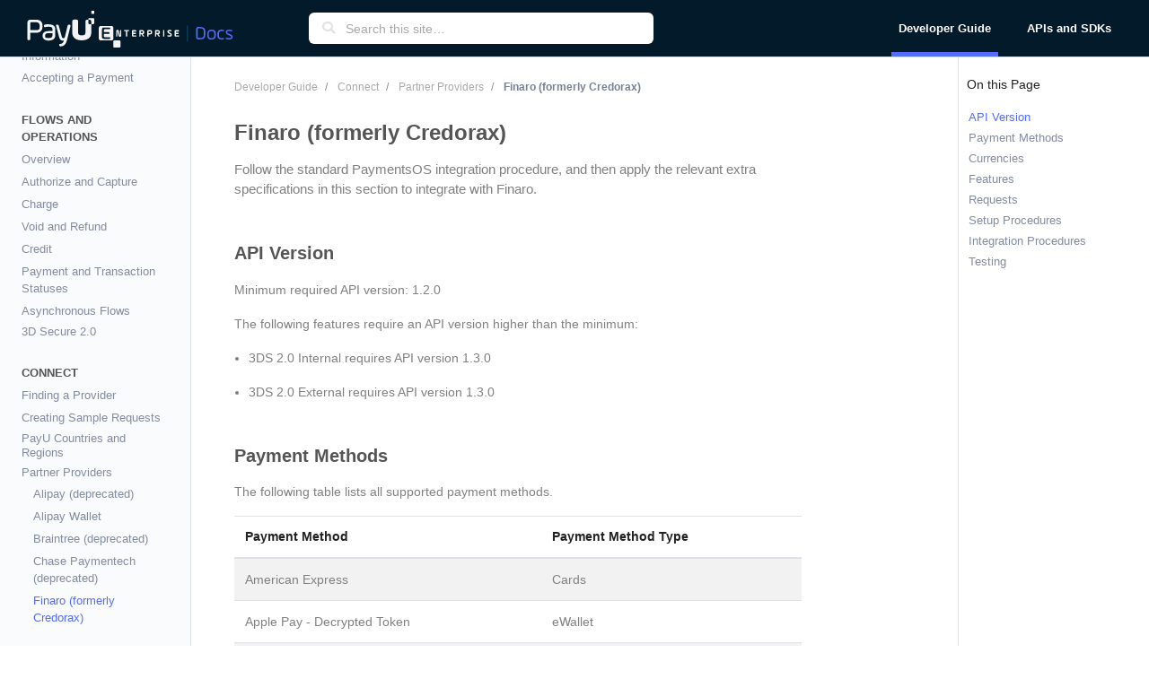

--- FILE ---
content_type: text/html
request_url: https://developers.paymentsos.com/docs/connect/partner-providers/finaro.html
body_size: 13251
content:
<!doctype html>
<html lang="en" class="no-js">
  <head>
    <meta charset="utf-8">
<meta name="viewport" content="width=device-width, initial-scale=1, shrink-to-fit=no"> <meta name="generator" content="Hugo 0.91.2" />



<META NAME="ROBOTS" CONTENT="INDEX, FOLLOW">  

<link rel="shortcut icon" href="../../../favicons/favicon.ico" >
<link rel="apple-touch-icon" href="../../../favicons/apple-touch-icon-180x180.png" sizes="180x180">
<link rel="icon" type="image/png" href="../../../favicons/favicon-16x16.png" sizes="16x16">
<link rel="icon" type="image/png" href="../../../favicons/favicon-32x32.png" sizes="32x32">
<link rel="icon" type="image/png" href="../../../favicons/android-36x36.png" sizes="36x36">
<link rel="icon" type="image/png" href="../../../favicons/android-48x48.png" sizes="48x48">
<link rel="icon" type="image/png" href="../../../favicons/android-72x72.png" sizes="72x72">
<link rel="icon" type="image/png" href="../../../favicons/android-96x96.png" sizes="96x96">
<link rel="icon" type="image/png" href="../../../favicons/android-144x144.png" sizes="144x144">
<link rel="icon" type="image/png" href="../../../favicons/android-192x192.png" sizes="192x192">

<title>Finaro (formerly Credorax) | </title><meta property="og:title" content="Finaro (formerly Credorax)" />
<meta property="og:description" content="Follow the standard PaymentsOS integration procedure, and then apply the relevant extra specifications in this section to integrate with Finaro.
" />
<meta property="og:type" content="article" />
<meta property="og:url" content="https://developers.paymentsos.com/docs/connect/partner-providers/finaro.html" /><meta property="article:section" content="docs" />
<meta property="article:published_time" content="2017-01-07T00:00:00+00:00" />
<meta property="article:modified_time" content="2024-03-15T18:32:05+00:00" />

<meta itemprop="name" content="Finaro (formerly Credorax)">
<meta itemprop="description" content="Follow the standard PaymentsOS integration procedure, and then apply the relevant extra specifications in this section to integrate with Finaro.
"><meta itemprop="datePublished" content="2017-01-07T00:00:00+00:00" />
<meta itemprop="dateModified" content="2024-03-15T18:32:05+00:00" />
<meta itemprop="wordCount" content="1183">
<meta itemprop="keywords" content="subtopic," /><meta name="twitter:card" content="summary"/>
<meta name="twitter:title" content="Finaro (formerly Credorax)"/>
<meta name="twitter:description" content="Follow the standard PaymentsOS integration procedure, and then apply the relevant extra specifications in this section to integrate with Finaro.
"/>
 



<link rel="preload" href="../../../scss/main.min.e159b0e0e7a85d5aba29e14c3b8fe6e3d466c0e4c5f46906c043961ac20c2ba3.css" as="style">
<link href="../../../scss/main.min.e159b0e0e7a85d5aba29e14c3b8fe6e3d466c0e4c5f46906c043961ac20c2ba3.css" rel="stylesheet" integrity="">


<script src="https://code.jquery.com/jquery-3.3.1.min.js" integrity="sha256-FgpCb/KJQlLNfOu91ta32o/NMZxltwRo8QtmkMRdAu8=" crossorigin="anonymous"></script>

<script src="https://unpkg.com/lunr@2.3.8/lunr.min.js" integrity="sha384-vRQ9bDyE0Wnu+lMfm57BlYLO0/XauFuKpVsZPs7KEDwYKktWi5+Kz3MP8++DFlRY" crossorigin="anonymous"></script>
 <script src="https://cdnjs.cloudflare.com/ajax/libs/jqueryui/1.12.1/jquery-ui.js"></script>
<link rel="stylesheet" href="https://cdnjs.cloudflare.com/ajax/libs/jqueryui/1.12.1/jquery-ui.css">
<script src="../../../buildfilters.js"></script>
<script src="../../../requestbuilder/mainflowhelpers.js"></script>
<script src="../../../requestbuilder/loadinputfilesv9.js"></script>
<script src="../../../requestbuilder/gobb.js">
    defer
</script>
<script src="https://cdnjs.cloudflare.com/ajax/libs/lodash.js/4.17.11/lodash.js"></script>

<script crossorigin src="https://unpkg.com/react@17/umd/react.development.js"></script>
<script crossorigin src="https://unpkg.com/react-dom@17/umd/react-dom.development.js"></script>
  </head>
  <body class="td-page">
    <header>
      
<nav class="js-navbar-scroll navbar navbar-expand navbar-dark flex-column flex-md-row td-navbar">
    <a class="navbar-brand" href="../../../">
        
        <span class="navbar-logo"><svg width="260" height="41" viewBox="0 0 201 41" xmlns="http://www.w3.org/2000/svg" xmlns:xlink="http://www.w3.org/1999/xlink"><title>Group 5</title><g id="Page-1" stroke="none" stroke-width="1" fill="none" fill-rule="evenodd"><g id="PayU-Hab-Docs-2" transform="translate(-63.000000, -14.000000)" fill-rule="nonzero"><g id="Group-5" transform="translate(44.000000, 14.000000)"><path d="M71.7 3.4h2.4c.3.0.5-.2.5-.5V.5C74.6.2 74.4.0 74.1.0h-2.4c-.2.0-.5.2-.5.5v2.4c0 .3.2.5.5.5z" fill="#f4f4f4" stroke-width="0"/><path d="M9.1 9.9H3.9C1.2 9.9.0 11.1.0 13.8v17.6c0 1 .4 1.4 1.4 1.4h.4c1 0 1.4-.4 1.4-1.4v-6.8h5.9c5.2.0 7.8-2.3 7.8-7.4s-2.5-7.3-7.8-7.3zm0 11.7H3.2v-7.4c0-1 .4-1.4 1.4-1.4h4.5c2.9.0 4.6.7 4.6 4.4s-.7 4.4-4.6 4.4z" fill="#f4f4f4" stroke-width="0"/><path d="M23.4 15c-2.1.0-3.3.3-3.7.4-.8.2-1.2.4-1.2 1.4v.3c0 .4.0.7.2.8.2.2.4.3.7.3s.3.0.6.0c.5.0 2.1-.4 3.7-.4 3.1.0 4.3.8 4.3 2.9v1.9h-3.8c-5 0-7.3 1.7-7.3 5.2s2.4 5.4 6.7 5.4 7.5-1.8 7.5-5.7v-6.8c0-3.7-2.5-5.6-7.6-5.6zm4.5 12.3c0 2-.7 3.1-4.5 3.1s-3.6-.8-3.6-2.7 1.2-2.8 4.3-2.8h3.8v2.4z" fill="#f4f4f4" stroke-width="0"/><path d="M46.8 15.5h-.3c-1 0-1.4.3-1.7 1.3l-2.9 12c-.4 1.5-.8 1.8-1.7 1.8s-1.5-.3-1.9-1.8l-3.3-12c-.3-1-.7-1.3-1.7-1.3H33c-.4.0-.8.0-1 .3-.2.3-.2.7.0 1.1L35.3 29c.7 2.3 1.3 4.2 4.1 4.2s.9.0 1.4-.2c-.8 2.6-1.7 3.7-4.2 4-.5.0-.8.0-1 .4-.2.3-.2.7.0.9v.3c.3.7.5 1.1 1.3 1.1h.3c3.7-.3 5.7-2.2 6.9-6.9l4-15.9c-.2-.5.0-.9-.3-1.1-.2-.3-.7-.3-1-.3z" fill="#f4f4f4" stroke-width="0"/><path d="M73.6 8.3h-4.8c-.6.0-.9.4-.9.9v.7h.4c2.1.0 2.9.4 2.9 2.3v2.7h-2.3c-.6.0-.9-.4-.9-.9V9.9h-.4c-2.1.0-2.9.4-2.9 2.3v5.5h0v6.5c0 .7-.2 1.4-.5 1.9-.6.9-1.8 1.3-3.6 1.3s-3-.4-3.6-1.3c-.3-.5-.5-1.1-.5-1.9v-6.4h0v-5.7c0-2-.7-2.3-2.9-2.3h-.7c-2.1.0-2.9.4-2.9 2.3v12.1c0 2 .5 3.6 1.3 4.9 1.6 2.5 4.8 3.9 9.3 3.9s7.7-1.4 9.3-3.9c.8-1.3 1.3-3 1.3-4.9v-9.3h2.3c.6.0.9-.4.9-.9v-4.9c0-.6-.4-.9-.9-.9z" fill="#f4f4f4" stroke-width="0"/><path d="M178.4 16.5h-.2c-.3.0-.4.0-.5.1.0.0-.1.2-.1.4v16.8c0 .2.0.4.1.4.0.0.3.1.5.1h.2c.3.0.4.0.5-.1.0.0.1-.2.1-.4V17c0-.2.0-.4-.1-.4.0.0-.3-.1-.5-.1z" fill="#093c59" stroke-width="0"/><path d="M192.2 18h-1.8c-.8.0-1.4.2-1.8.6-.4.4-.5 1-.5 1.7v9.3c0 .8.2 1.4.5 1.7.4.4.9.6 1.8.6h1.8c2.2.0 3.7-.4 4.6-1.2s1.4-2.3 1.4-4.2v-2.9c0-2.1-.5-3.5-1.4-4.3s-2.5-1.2-4.7-1.2zM196.5 26.4c0 1.5-.3 2.5-.9 3.1s-1.7.8-3.4.8h-1.5c-.4.0-.6.0-.8-.2-.2-.2-.2-.4-.2-.8v-8.7c0-.4.0-.6.2-.8s.4-.2.8-.2h1.5c1.7.0 2.8.3 3.4.9.6.6.9 1.6.9 3.1v2.9z" fill="#536dfe" stroke-width="0"/><path d="M205.2 21.1c-3.1.0-4.7 1.5-4.7 4.5v2c0 1.5.4 2.6 1.1 3.4s1.9 1.1 3.6 1.1c3.1.0 4.7-1.5 4.7-4.5v-2c0-1.5-.4-2.6-1.1-3.4-.7-.7-1.9-1.1-3.5-1.1zm3 6.5c0 1.1-.2 1.8-.7 2.3-.4.5-1.2.7-2.4.7s-1.9-.2-2.4-.7-.7-1.2-.7-2.3v-2c0-1.1.2-1.8.7-2.3s1.3-.7 2.4-.7 1.9.2 2.4.7c.4.5.7 1.2.7 2.3v2z" fill="#536dfe" stroke-width="0"/><path d="M218.7 30.3c-.5.2-1.2.3-1.9.3-1.2.0-2-.2-2.6-.7-.5-.4-.8-1.2-.8-2.3v-2.1c0-1 .2-1.8.7-2.2s1.3-.7 2.5-.7 1.3.0 1.8.3c.3.0.4.0.5.0.0.0.1-.3.1-.5v-.2c0-.2.0-.4-.1-.5.0-.1-.3-.2-.5-.3-.5-.2-1.2-.3-1.9-.3-1.6.0-2.8.4-3.6 1.1-.8.8-1.2 1.9-1.2 3.3v2.1c0 1.5.4 2.6 1.2 3.3.8.7 2 1.1 3.6 1.1s1.4.0 2-.3c.3.0.5-.2.5-.3s.1-.3.1-.5v-.2c0-.3.0-.4-.1-.5.0.0-.3.0-.5.0z" fill="#536dfe" stroke-width="0"/><path d="M228 27.6c-.3-.4-.9-.8-1.6-1.2l-2.7-1.2c-.8-.3-1.1-.8-1.1-1.4s.2-.7.5-.9.9-.3 1.7-.3 1.9.1 2.7.4c.2.0.4.0.5.0s.2-.2.2-.5v-.2c0-.2.0-.4-.1-.5.0.0-.3-.2-.5-.3-.8-.3-1.7-.4-2.7-.4s-2.2.2-2.9.7c-.6.4-.9 1.1-.9 2s.2 1.3.5 1.7.8.8 1.5 1.1l2.6 1.2c.5.3.9.5 1.1.7s.3.5.3.8-.2.8-.5.9c-.4.2-1 .3-1.8.3s-2.1-.1-3.1-.4c-.3.0-.4.0-.5.0.0.0-.2.3-.2.5v.2c0 .2.0.4.1.5.0.1.3.2.5.3 1 .3 2 .4 3 .4s2.4-.2 3.1-.7c.7-.4 1-1.1 1-2.1s-.2-1.3-.5-1.7z" fill="#536dfe" stroke-width="0"/><path d="M102.6 33.1h-5.7c-.7.0-1.1.4-1.1 1.1v5.7c0 .7.4 1.1 1.1 1.1h5.7c.4.0 1.1-.4 1.1-1.1v-5.7c0-.7-.4-1.1-1.1-1.1z" fill="#f4f4f4" stroke-width="0"/><path d="M95.8 19.1c0-1.2-.9-2.2-2.2-2.2H81.8c-1.2.0-2.2.9-2.2 2.2v11.8c0 1.2.9 2.2 2.2 2.2h11.8c1.2.0 2.2-.9 2.2-2.2V19.1zM92.3 19.7c0 .4.0.6-.2.7-.1.1-.4.2-.7.2h-5.3c-.5.0-.8.2-.8.7v2.5h5.2c.4.0.6.0.7.2.1.1.2.4.2.7v.2c0 .4.0.6-.2.7-.1.1-.4.2-.7.2h-5.2v2.9c0 .5.3.7.8.7h5.3c.4.0.6.0.7.2.1.1.2.4.2.7v.2c0 .4.0.6-.2.7-.1.1-.4.2-.7.2h-5.9c-.8.0-1.4-.2-1.8-.5-.4-.4-.6-.9-.6-1.7v-8.3c0-.8.2-1.4.6-1.7.4-.4 1-.5 1.8-.5h5.9c.4.0.6.0.7.2.1.1.2.4.2.7v.2z" fill="#f4f4f4" stroke-width="0"/><path d="M104.1 21.5h-.2c-.3.0-.4.0-.5.1.0.0-.1.3-.1.5v5.3c0 .1.0.2.0.3h-.1c-.1.0-.2.0-.2-.2l-1.1-4.8c-.1-.5-.3-.9-.5-1.1-.2-.2-.6-.3-1-.3s-.9.1-1.2.4c-.2.3-.3.7-.3 1.4v5.1c0 .3.0.4.1.5.0.0.3.1.5.1h.2c.3.0.4.0.5-.1.0.0.1-.3.1-.5v-5.3c0-.1.0-.2.0-.3h.1.1s0 .1.0.3l1.1 4.7c.1.5.3.9.5 1.1.2.2.6.3 1 .3s.9-.1 1.1-.4c.2-.3.3-.7.3-1.4v-5.1c0-.3.0-.4-.1-.5.0.0-.3-.1-.5-.1z" fill="#f4f4f4" stroke-width="0"/><path d="M112.7 21.5h-4.4c-.3.0-.4.0-.5.1.0.0-.1.3-.1.5h0c0 .4.0.5.1.6.0.0.3.1.5.1h1.5v5.3c0 .3.0.4.1.5.0.0.3.1.5.1h.2c.2.0.4.0.5-.1s.1-.3.1-.5v-5.3h1.5c.2.0.4.0.5-.1.0.0.1-.3.1-.5h0c0-.4.0-.5-.1-.6.0.0-.3-.1-.5-.1z" fill="#f4f4f4" stroke-width="0"/><path d="M120.8 21.5h-3.1c-.5.0-.8.1-1 .3s-.3.6-.3 1v4.7c0 .5.1.8.3 1s.5.3 1 .3h3.1c.2.0.4.0.5-.1.0.0.1-.3.1-.5h0c0-.4.0-.5-.1-.6.0.0-.3-.1-.5-.1h-2.6c-.2.0-.3-.1-.3-.3v-1.3h2.5c.2.0.4.0.5-.1.0.0.1-.3.1-.5h0c0-.4.0-.5-.1-.6.0.0-.3-.1-.5-.1h-2.5v-1.1c0-.2.1-.3.3-.3h2.6c.2.0.4.0.5-.1.0.0.1-.3.1-.5h0c0-.4.0-.5-.1-.6.0.0-.3-.1-.5-.1z" fill="#f4f4f4" stroke-width="0"/><path d="M128.7 26.1c1-.3 1.5-1 1.5-2.2s-.8-2.4-2.4-2.4H126c-.5.0-.8.1-1 .3s-.3.6-.3 1v5.4c0 .3.0.4.1.5.0.0.3.1.5.1h.2c.3.0.4.0.5-.1.0.0.1-.3.1-.5v-2h1l1.3 2.1c.1.2.3.4.4.4s.3.1.6.1h.4c.3.0.4.0.4-.1.0.0.0-.2-.2-.4l-1.4-2.2zM127.8 24.8h-1.6v-1.5c0-.2.1-.3.3-.3h1.3c.3.0.6.0.7.2s.2.4.2.7c0 .6-.3.9-.9.9z" fill="#f4f4f4" stroke-width="0"/><path d="M136.7 21.5h-1.8c-.5.0-.8.1-1 .3s-.3.6-.3 1v5.4c0 .3.0.4.1.5.0.0.3.1.5.1h.2c.3.0.4.0.5-.1.0.0.1-.3.1-.5v-1.8h1.6c1.6.0 2.4-.8 2.4-2.5s-.8-2.5-2.4-2.5zM137.4 24.8c-.1.2-.4.3-.7.3h-1.6v-1.8c0-.2.1-.3.3-.3h1.3c.3.0.6.0.7.3.1.2.2.4.2.8s0 .6-.2.8z" fill="#f4f4f4" stroke-width="0"/><path d="M146.2 26.1c1-.3 1.5-1 1.5-2.2s-.8-2.4-2.4-2.4h-1.8c-.5.0-.8.1-1 .3s-.3.6-.3 1v5.4c0 .3.0.4.1.5.0.0.3.1.5.1h.2c.3.0.4.0.5-.1.0.0.1-.3.1-.5v-2h1l1.3 2.1c.1.2.3.4.4.4s.3.1.6.1h.4c.3.0.4.0.4-.1.0.0.0-.2-.2-.4l-1.4-2.2zM145.3 24.8h-1.6v-1.5c0-.2.1-.3.3-.3h1.3c.3.0.6.0.7.2s.2.4.2.7c0 .6-.3.9-.9.9z" fill="#f4f4f4" stroke-width="0"/><path d="M152 21.5h-.2c-.3.0-.4.0-.5.1.0.0-.1.3-.1.5v6.1c0 .3.0.4.1.5.0.0.3.1.5.1h.2c.3.0.4.0.5-.1.0.0.1-.3.1-.5v-6.1c0-.3.0-.4-.1-.5.0.0-.3-.1-.5-.1z" fill="#f4f4f4" stroke-width="0"/><path d="M159.5 24.9l-1.4-.9c-.2-.1-.4-.3-.5-.4.0.0-.1-.2-.1-.3.0-.2.0-.3.2-.4.2.0.4-.1.8-.1.5.0 1 0 1.4.2.3.0.4.0.5.0.0.0.1-.2.1-.5h0c0-.4.0-.6-.1-.7.0.0-.3-.2-.5-.3-.4-.1-.8-.2-1.4-.2-.9.0-1.5.2-1.9.5s-.6.8-.6 1.4.4 1.5 1.1 1.9l1.4.9c.3.2.6.4.7.5s.2.3.2.4.0.4-.3.5c-.2.0-.5.1-.9.1s-1.1.0-1.6-.2c-.2.0-.4.0-.5.0.0.0-.1.3-.1.5h0c0 .4.0.5.1.6.0.0.2.2.5.3.5.1 1 .2 1.6.2.9.0 1.6-.2 2.1-.5.4-.3.6-.8.6-1.5s-.1-.9-.3-1.2c-.2-.3-.5-.6-1-.9z" fill="#f4f4f4" stroke-width="0"/><path d="M168.4 21.5h-3.1c-.5.0-.8.1-1 .3s-.3.6-.3 1v4.7c0 .5.1.8.3 1 .2.2.5.3 1 .3h3.1c.2.0.4.0.5-.1.0.0.1-.3.1-.5h0c0-.4.0-.5-.1-.6.0.0-.3-.1-.5-.1h-2.6c-.2.0-.3-.1-.3-.3v-1.3h2.5c.2.0.4.0.5-.1.0.0.1-.3.1-.5h0c0-.4.0-.5-.1-.6.0.0-.3-.1-.5-.1h-2.5v-1.1c0-.2.1-.3.3-.3h2.6c.2.0.4.0.5-.1.0.0.1-.3.1-.5h0c0-.4.0-.5-.1-.6.0.0-.3-.1-.5-.1z" fill="#f4f4f4" stroke-width="0"/></g></g></g></svg></span><span class="text-uppercase font-weight-bold"></span>
    </a>
    
    <div id="search-bar-toggle-wrapper">
        <div id="search-input-wrapper">
            <form class="td-sidebar__search d-flex align-items-center">
                


<span><i class="fas fa-search"></i></span>
<input
  type="search"
  class="form-control td-search-input"
  placeholder="Search this site…"
  aria-label="Search this site…"
  autocomplete="off"
  
  data-offline-search-index-json-src="../../../offline-search-index.ca0741cecda764f8463c06dc2300b2a2d932c6b1bd7d79c024db524e16aeb2c3a1035571910d1c02fe9e638f4cab16dbe521b3a00187bb8e4e5059176367c2c3.json"
  data-offline-search-base-href="../../../"
>


            </form>
        </div>
        <div id="side-bar-toggle-wrapper">
            <button class="btn btn-link td-sidebar__toggle d-md-none p-0 ml-3 fas fa-bars" type="button" data-toggle="collapse" data-target="#td-section-nav" aria-controls="td-docs-nav" aria-expanded="false" aria-label="Toggle section navigation">
            </button>
        </div>
    </div>

    
    <div class="td-navbar-nav-scroll ml-md-auto" id="main_navbar">
        <ul class="navbar-nav mt-2 mt-lg-0">
             
            <li class="nav-item mr-4 mb-2 mb-lg-0">
                     
                <div class="nav-item-wrapper  active">
                    <a class="nav-link active" href="../../../docs.html" >
                        <span class="active" >Developer Guide</span>
                    </a>
                </div>
            </li>


            
            <li class="nav-item mr-4 mb-2 mb-lg-0">
                     
                <div class="nav-item-wrapper ">
                    <a class="nav-link" href="../../../apis-and-sdks.html" >
                        <span>APIs and SDKs</span>
                    </a>
                </div>
            </li>


              
        </ul>
    </div>
    
    
</nav>
    </header>
    <div class="container-fluid td-outer">
      <div class="td-main">
        <div class="row flex-xl-nowrap">
          <div class="col-12 col-md-3 col-xl-2 td-sidebar d-print-none">
            




<div id="td-sidebar-menu" class="td-sidebar__inner">
  <nav class="collapse td-sidebar-nav pt-2 pl-4" id="td-section-nav">
    
    








 <ul class="td-sidebar-nav__section pr-md-3"> 
<li class="  td-sidebar-nav__section-title ">
    <a id="/docs.html" href="../../../docs.html" class="align-left pl-0 pr-2  td-sidebar-link td-sidebar-link__section ">Developer Guide</a>
  </li>
  <ul class="side-main">
    <li class="" id="docshtml">
      
      
      
      
      








 <ul class="td-sidebar-nav__section pr-md-3"> 
<li class="  td-sidebar-nav__section-title ">
    <a id="/docs/getting-started.html" href="../../../docs/getting-started.html" class="align-left pl-0 pr-2 collapsed  td-sidebar-link td-sidebar-link__section ">Quick Start</a>
  </li>
  <ul class="side-main">
    <li class="" id="docsgetting-startedhtml">
      
      
      
      
      
      
        <a id="/docs/getting-started/setting-up-paymentsos.html" style=""  class="td-sidebar-link td-sidebar-link__page  " id="m-docsgetting-startedsetting-up-paymentsoshtml" href="../../../docs/getting-started/setting-up-paymentsos.html">Setting up PaymentsOS</a>
      
      
      
      
      
        <a id="/docs/getting-started/give-it-a-try.html" style=""  class="td-sidebar-link td-sidebar-link__page  " id="m-docsgetting-startedgive-it-a-tryhtml" href="../../../docs/getting-started/give-it-a-try.html">Give our APIs a Try</a>
      
      
      
      









<li class=" td-sidebar-link td-sidebar-link__sub_section_title ">
    <a id="/docs/getting-started/collecting-card-information.html" href="../../../docs/getting-started/collecting-card-information.html" class="align-left pl-0 pr-2 collapsed  td-sidebar-link td-sidebar-link__page ">Collecting Card Information</a>
  </li>
  <ul class="side-main">
    <li class="" id="docsgetting-startedcollecting-card-informationhtml">
      
      
      
      
      
      
        <a id="/docs/getting-started/collecting-card-information/using-the-javascript-api.html" style=""  class="td-sidebar-link td-sidebar-link__page  sub-section-child-topic" id="m-docsgetting-startedcollecting-card-informationusing-the-javascript-apihtml" href="../../../docs/getting-started/collecting-card-information/using-the-javascript-api.html">Using the Javascript API</a>
      
      
      
      
      
        <a id="/docs/getting-started/collecting-card-information/using-the-secure-fields-form.html" style=""  class="td-sidebar-link td-sidebar-link__page  sub-section-child-topic" id="m-docsgetting-startedcollecting-card-informationusing-the-secure-fields-formhtml" href="../../../docs/getting-started/collecting-card-information/using-the-secure-fields-form.html">Using the Secure Fields Form</a>
      
      
    </li>
  </ul>
  

      
      
      
      
      
        <a id="/docs/getting-started/accepting-a-payment.html" style=""  class="td-sidebar-link td-sidebar-link__page  " id="m-docsgetting-startedaccepting-a-paymenthtml" href="../../../docs/getting-started/accepting-a-payment.html">Accepting a Payment</a>
      
      
    </li>
  </ul>
   </ul> 

      
      
      
      








 <ul class="td-sidebar-nav__section pr-md-3"> 
<li class="  td-sidebar-nav__section-title ">
    <a id="/docs/flows-and-operations.html" href="../../../docs/flows-and-operations.html" class="align-left pl-0 pr-2 collapsed  td-sidebar-link td-sidebar-link__section ">Flows and Operations</a>
  </li>
  <ul class="side-main">
    <li class="" id="docsflows-and-operationshtml">
      
      
      
      
      
      
        <a id="/docs/flows-and-operations/overview.html" style=""  class="td-sidebar-link td-sidebar-link__page  " id="m-docsflows-and-operationsoverviewhtml" href="../../../docs/flows-and-operations/overview.html">Overview</a>
      
      
      
      
      
        <a id="/docs/flows-and-operations/authorize-capture.html" style=""  class="td-sidebar-link td-sidebar-link__page  " id="m-docsflows-and-operationsauthorize-capturehtml" href="../../../docs/flows-and-operations/authorize-capture.html">Authorize and Capture</a>
      
      
      
      
      
        <a id="/docs/flows-and-operations/charge.html" style=""  class="td-sidebar-link td-sidebar-link__page  " id="m-docsflows-and-operationschargehtml" href="../../../docs/flows-and-operations/charge.html">Charge</a>
      
      
      
      
      
        <a id="/docs/flows-and-operations/void-and-refund.html" style=""  class="td-sidebar-link td-sidebar-link__page  " id="m-docsflows-and-operationsvoid-and-refundhtml" href="../../../docs/flows-and-operations/void-and-refund.html">Void and Refund</a>
      
      
      
      
      
        <a id="/docs/flows-and-operations/credit.html" style=""  class="td-sidebar-link td-sidebar-link__page  " id="m-docsflows-and-operationscredithtml" href="../../../docs/flows-and-operations/credit.html">Credit</a>
      
      
      
      
      
        <a id="/docs/flows-and-operations/payment-and-transaction-statuses.html" style=""  class="td-sidebar-link td-sidebar-link__page  " id="m-docsflows-and-operationspayment-and-transaction-statuseshtml" href="../../../docs/flows-and-operations/payment-and-transaction-statuses.html">Payment and Transaction Statuses</a>
      
      
      
      
      
        <a id="/docs/flows-and-operations/asynchronous-flows.html" style=""  class="td-sidebar-link td-sidebar-link__page  " id="m-docsflows-and-operationsasynchronous-flowshtml" href="../../../docs/flows-and-operations/asynchronous-flows.html">Asynchronous Flows</a>
      
      
      
      









<li class=" td-sidebar-link td-sidebar-link__sub_section_title ">
    <a id="/docs/flows-and-operations/three-d-secure-two.html" href="../../../docs/flows-and-operations/three-d-secure-two.html" class="align-left pl-0 pr-2 collapsed  td-sidebar-link td-sidebar-link__page ">3D Secure 2.0</a>
  </li>
  <ul class="side-main">
    <li class="" id="docsflows-and-operationsthree-d-secure-twohtml">
      
      
      
      
      
      
        <a id="/docs/flows-and-operations/three-d-secure-two/paymentsos-handled-flow.html" style=""  class="td-sidebar-link td-sidebar-link__page  sub-section-child-topic" id="m-docsflows-and-operationsthree-d-secure-twopaymentsos-handled-flowhtml" href="../../../docs/flows-and-operations/three-d-secure-two/paymentsos-handled-flow.html">PaymentsOS-handled Flow</a>
      
      
      
      
      
        <a id="/docs/flows-and-operations/three-d-secure-two/provider-handled-flow.html" style=""  class="td-sidebar-link td-sidebar-link__page  sub-section-child-topic" id="m-docsflows-and-operationsthree-d-secure-twoprovider-handled-flowhtml" href="../../../docs/flows-and-operations/three-d-secure-two/provider-handled-flow.html">Provider-handled Flow</a>
      
      
      
      
      
        <a id="/docs/flows-and-operations/three-d-secure-two/self-handled-flow.html" style=""  class="td-sidebar-link td-sidebar-link__page  sub-section-child-topic" id="m-docsflows-and-operationsthree-d-secure-twoself-handled-flowhtml" href="../../../docs/flows-and-operations/three-d-secure-two/self-handled-flow.html">Self-handled Flow</a>
      
      
      
      
      
        <a id="/docs/flows-and-operations/three-d-secure-two/external_3ds_flows.html" style=""  class="td-sidebar-link td-sidebar-link__page  sub-section-child-topic" id="m-docsflows-and-operationsthree-d-secure-twoexternal_3ds_flowshtml" href="../../../docs/flows-and-operations/three-d-secure-two/external_3ds_flows.html">External 3D Secure Flows</a>
      
      
    </li>
  </ul>
  

      
      
    </li>
  </ul>
   </ul> 

      
      
      
      








 <ul class="td-sidebar-nav__section pr-md-3"> 
<li class="  td-sidebar-nav__section-title ">
    <a id="/docs/connect.html" href="../../../docs/connect.html" class="align-left pl-0 pr-2  td-sidebar-link td-sidebar-link__section ">Connect</a>
  </li>
  <ul class="side-main">
    <li class="" id="docsconnecthtml">
      
      
      
      
      
      
        <a id="/docs/connect/finding-a-provider.html" style="  display: block !important; "  class="td-sidebar-link td-sidebar-link__page  " id="m-docsconnectfinding-a-providerhtml" href="../../../docs/connect/finding-a-provider.html">Finding a Provider</a>
      
      
      
      
      
        <a id="/docs/connect/creating-sample-requests.html" style="  display: block !important; "  class="td-sidebar-link td-sidebar-link__page  " id="m-docsconnectcreating-sample-requestshtml" href="../../../docs/connect/creating-sample-requests.html">Creating Sample Requests</a>
      
      
      
      









<li class=" td-sidebar-link td-sidebar-link__sub_section_title ">
    <a id="/docs/connect/payu-countries-and-regions.html" href="../../../docs/connect/payu-countries-and-regions.html" class="align-left pl-0 pr-2 collapsed  td-sidebar-link td-sidebar-link__page ">PayU Countries and Regions</a>
  </li>
  <ul class="side-main">
    <li class="" id="docsconnectpayu-countries-and-regionshtml">
      
      
      
      
      
      
        <a id="/docs/connect/payu-countries-and-regions/payu-argentina.html" style=""  class="td-sidebar-link td-sidebar-link__page  sub-section-child-topic" id="m-docsconnectpayu-countries-and-regionspayu-argentinahtml" href="../../../docs/connect/payu-countries-and-regions/payu-argentina.html">PayU Argentina</a>
      
      
      
      
      
        <a id="/docs/connect/payu-countries-and-regions/payu-asia-pacific.html" style=""  class="td-sidebar-link td-sidebar-link__page  sub-section-child-topic" id="m-docsconnectpayu-countries-and-regionspayu-asia-pacifichtml" href="../../../docs/connect/payu-countries-and-regions/payu-asia-pacific.html">PayU Asia Pacific</a>
      
      
      
      
      
        <a id="/docs/connect/payu-countries-and-regions/payu-brazil.html" style=""  class="td-sidebar-link td-sidebar-link__page  sub-section-child-topic" id="m-docsconnectpayu-countries-and-regionspayu-brazilhtml" href="../../../docs/connect/payu-countries-and-regions/payu-brazil.html">PayU Brazil</a>
      
      
      
      
      
        <a id="/docs/connect/payu-countries-and-regions/payu-chile.html" style=""  class="td-sidebar-link td-sidebar-link__page  sub-section-child-topic" id="m-docsconnectpayu-countries-and-regionspayu-chilehtml" href="../../../docs/connect/payu-countries-and-regions/payu-chile.html">PayU Chile</a>
      
      
      
      
      
        <a id="/docs/connect/payu-countries-and-regions/payu-citrus.html" style=""  class="td-sidebar-link td-sidebar-link__page  sub-section-child-topic" id="m-docsconnectpayu-countries-and-regionspayu-citrushtml" href="../../../docs/connect/payu-countries-and-regions/payu-citrus.html">PayU Citrus (India)</a>
      
      
      
      
      
        <a id="/docs/connect/payu-countries-and-regions/payu-colombia.html" style=""  class="td-sidebar-link td-sidebar-link__page  sub-section-child-topic" id="m-docsconnectpayu-countries-and-regionspayu-colombiahtml" href="../../../docs/connect/payu-countries-and-regions/payu-colombia.html">PayU Colombia</a>
      
      
      
      
      
        <a id="/docs/connect/payu-countries-and-regions/payu-costa-rica.html" style=""  class="td-sidebar-link td-sidebar-link__page  sub-section-child-topic" id="m-docsconnectpayu-countries-and-regionspayu-costa-ricahtml" href="../../../docs/connect/payu-countries-and-regions/payu-costa-rica.html">PayU Costa Rica</a>
      
      
      
      
      
        <a id="/docs/connect/payu-countries-and-regions/payu-india.html" style=""  class="td-sidebar-link td-sidebar-link__page  sub-section-child-topic" id="m-docsconnectpayu-countries-and-regionspayu-indiahtml" href="../../../docs/connect/payu-countries-and-regions/payu-india.html">PayU India</a>
      
      
      
      
      
        <a id="/docs/connect/payu-countries-and-regions/payu-ghana.html" style=""  class="td-sidebar-link td-sidebar-link__page  sub-section-child-topic" id="m-docsconnectpayu-countries-and-regionspayu-ghanahtml" href="../../../docs/connect/payu-countries-and-regions/payu-ghana.html">PayU Ghana</a>
      
      
      
      
      
        <a id="/docs/connect/payu-countries-and-regions/payu-guatemala.html" style=""  class="td-sidebar-link td-sidebar-link__page  sub-section-child-topic" id="m-docsconnectpayu-countries-and-regionspayu-guatemalahtml" href="../../../docs/connect/payu-countries-and-regions/payu-guatemala.html">PayU Guatemala</a>
      
      
      
      
      
        <a id="/docs/connect/payu-countries-and-regions/payu-el-salvador.html" style=""  class="td-sidebar-link td-sidebar-link__page  sub-section-child-topic" id="m-docsconnectpayu-countries-and-regionspayu-el-salvadorhtml" href="../../../docs/connect/payu-countries-and-regions/payu-el-salvador.html">PayU El Salvador</a>
      
      
      
      
      
        <a id="/docs/connect/payu-countries-and-regions/payu-honduras.html" style=""  class="td-sidebar-link td-sidebar-link__page  sub-section-child-topic" id="m-docsconnectpayu-countries-and-regionspayu-hondurashtml" href="../../../docs/connect/payu-countries-and-regions/payu-honduras.html">PayU Honduras</a>
      
      
      
      
      
        <a id="/docs/connect/payu-countries-and-regions/payu-iyzico.html" style=""  class="td-sidebar-link td-sidebar-link__page  sub-section-child-topic" id="m-docsconnectpayu-countries-and-regionspayu-iyzicohtml" href="../../../docs/connect/payu-countries-and-regions/payu-iyzico.html">PayU iyzico</a>
      
      
      
      
      
        <a id="/docs/connect/payu-countries-and-regions/payu-kenya.html" style=""  class="td-sidebar-link td-sidebar-link__page  sub-section-child-topic" id="m-docsconnectpayu-countries-and-regionspayu-kenyahtml" href="../../../docs/connect/payu-countries-and-regions/payu-kenya.html">PayU Kenya</a>
      
      
      
      
      
        <a id="/docs/connect/payu-countries-and-regions/payu-mexico.html" style=""  class="td-sidebar-link td-sidebar-link__page  sub-section-child-topic" id="m-docsconnectpayu-countries-and-regionspayu-mexicohtml" href="../../../docs/connect/payu-countries-and-regions/payu-mexico.html">PayU Mexico</a>
      
      
      
      
      
        <a id="/docs/connect/payu-countries-and-regions/payu-nigeria.html" style=""  class="td-sidebar-link td-sidebar-link__page  sub-section-child-topic" id="m-docsconnectpayu-countries-and-regionspayu-nigeriahtml" href="../../../docs/connect/payu-countries-and-regions/payu-nigeria.html">PayU Nigeria</a>
      
      
      
      
      
        <a id="/docs/connect/payu-countries-and-regions/payu-panama.html" style=""  class="td-sidebar-link td-sidebar-link__page  sub-section-child-topic" id="m-docsconnectpayu-countries-and-regionspayu-panamahtml" href="../../../docs/connect/payu-countries-and-regions/payu-panama.html">PayU Panama</a>
      
      
      
      
      
        <a id="/docs/connect/payu-countries-and-regions/payu-peru.html" style=""  class="td-sidebar-link td-sidebar-link__page  sub-section-child-topic" id="m-docsconnectpayu-countries-and-regionspayu-peruhtml" href="../../../docs/connect/payu-countries-and-regions/payu-peru.html">PayU Peru</a>
      
      
      
      
      
        <a id="/docs/connect/payu-countries-and-regions/payu-romania.html" style=""  class="td-sidebar-link td-sidebar-link__page  sub-section-child-topic" id="m-docsconnectpayu-countries-and-regionspayu-romaniahtml" href="../../../docs/connect/payu-countries-and-regions/payu-romania.html">PayU Romania</a>
      
      
      
      
      
        <a id="/docs/connect/payu-countries-and-regions/payu-singleplatform.html" style=""  class="td-sidebar-link td-sidebar-link__page  sub-section-child-topic" id="m-docsconnectpayu-countries-and-regionspayu-singleplatformhtml" href="../../../docs/connect/payu-countries-and-regions/payu-singleplatform.html">PayU Single Platform</a>
      
      
      
      
      
        <a id="/docs/connect/payu-countries-and-regions/rapyd.html" style=""  class="td-sidebar-link td-sidebar-link__page  sub-section-child-topic" id="m-docsconnectpayu-countries-and-regionsrapydhtml" href="../../../docs/connect/payu-countries-and-regions/rapyd.html">Rapyd</a>
      
      
      
      
      
        <a id="/docs/connect/payu-countries-and-regions/payu-south-africa.html" style=""  class="td-sidebar-link td-sidebar-link__page  sub-section-child-topic" id="m-docsconnectpayu-countries-and-regionspayu-south-africahtml" href="../../../docs/connect/payu-countries-and-regions/payu-south-africa.html">PayU South Africa</a>
      
      
    </li>
  </ul>
  

      
      
      
      









<li class=" td-sidebar-link td-sidebar-link__sub_section_title ">
    <a id="/docs/connect/partner-providers.html" href="../../../docs/connect/partner-providers.html" class="align-left pl-0 pr-2  td-sidebar-link td-sidebar-link__page ">Partner Providers</a>
  </li>
  <ul class="side-main">
    <li class="" id="docsconnectpartner-providershtml">
      
      
      
      
      
      
        <a id="/docs/connect/partner-providers/alipay_deprecated.html" style="  display: block !important; "  class="td-sidebar-link td-sidebar-link__page  sub-section-child-topic" id="m-docsconnectpartner-providersalipay_deprecatedhtml" href="../../../docs/connect/partner-providers/alipay_deprecated.html">Alipay (deprecated)</a>
      
      
      
      
      
        <a id="/docs/connect/partner-providers/alipay-wallet.html" style="  display: block !important; "  class="td-sidebar-link td-sidebar-link__page  sub-section-child-topic" id="m-docsconnectpartner-providersalipay-wallethtml" href="../../../docs/connect/partner-providers/alipay-wallet.html">Alipay Wallet</a>
      
      
      
      
      
        <a id="/docs/connect/partner-providers/braintree.html" style="  display: block !important; "  class="td-sidebar-link td-sidebar-link__page  sub-section-child-topic" id="m-docsconnectpartner-providersbraintreehtml" href="../../../docs/connect/partner-providers/braintree.html">Braintree (deprecated)</a>
      
      
      
      
      
        <a id="/docs/connect/partner-providers/chase-paymentech.html" style="  display: block !important; "  class="td-sidebar-link td-sidebar-link__page  sub-section-child-topic" id="m-docsconnectpartner-providerschase-paymentechhtml" href="../../../docs/connect/partner-providers/chase-paymentech.html">Chase Paymentech (deprecated)</a>
      
      
      
      
      
        <a id="/docs/connect/partner-providers/finaro.html" style="  display: block !important; "  class="td-sidebar-link td-sidebar-link__page  active sub-section-child-topic" id="m-docsconnectpartner-providersfinarohtml" href="../../../docs/connect/partner-providers/finaro.html">Finaro (formerly Credorax)</a>
      
      
      
      
      
        <a id="/docs/connect/partner-providers/cybersource.html" style="  display: block !important; "  class="td-sidebar-link td-sidebar-link__page  sub-section-child-topic" id="m-docsconnectpartner-providerscybersourcehtml" href="../../../docs/connect/partner-providers/cybersource.html">CyberSource (deprecated)</a>
      
      
      
      
      
        <a id="/docs/connect/partner-providers/dalenys.html" style="  display: block !important; "  class="td-sidebar-link td-sidebar-link__page  sub-section-child-topic" id="m-docsconnectpartner-providersdalenyshtml" href="../../../docs/connect/partner-providers/dalenys.html">Dalenys</a>
      
      
      
      
      
        <a id="/docs/connect/partner-providers/nuvei.html" style="  display: block !important; "  class="td-sidebar-link td-sidebar-link__page  sub-section-child-topic" id="m-docsconnectpartner-providersnuveihtml" href="../../../docs/connect/partner-providers/nuvei.html">Nuvei</a>
      
      
      
      
      
        <a id="/docs/connect/partner-providers/payeezy.html" style="  display: block !important; "  class="td-sidebar-link td-sidebar-link__page  sub-section-child-topic" id="m-docsconnectpartner-providerspayeezyhtml" href="../../../docs/connect/partner-providers/payeezy.html">Payeezy (deprecated)</a>
      
      
      
      
      
        <a id="/docs/connect/partner-providers/paypal.html" style="  display: block !important; "  class="td-sidebar-link td-sidebar-link__page  sub-section-child-topic" id="m-docsconnectpartner-providerspaypalhtml" href="../../../docs/connect/partner-providers/paypal.html">PayPal</a>
      
      
      
      
      
        <a id="/docs/connect/partner-providers/shva.html" style="  display: block !important; "  class="td-sidebar-link td-sidebar-link__page  sub-section-child-topic" id="m-docsconnectpartner-providersshvahtml" href="../../../docs/connect/partner-providers/shva.html">Shva</a>
      
      
      
      
      
        <a id="/docs/connect/partner-providers/stripe.html" style="  display: block !important; "  class="td-sidebar-link td-sidebar-link__page  sub-section-child-topic" id="m-docsconnectpartner-providersstripehtml" href="../../../docs/connect/partner-providers/stripe.html">Stripe</a>
      
      
      
      
      
        <a id="/docs/connect/partner-providers/vantiv.html" style="  display: block !important; "  class="td-sidebar-link td-sidebar-link__page  sub-section-child-topic" id="m-docsconnectpartner-providersvantivhtml" href="../../../docs/connect/partner-providers/vantiv.html">Vantiv (deprecated)</a>
      
      
      
      
      
        <a id="/docs/connect/partner-providers/worldpayeu.html" style="  display: block !important; "  class="td-sidebar-link td-sidebar-link__page  sub-section-child-topic" id="m-docsconnectpartner-providersworldpayeuhtml" href="../../../docs/connect/partner-providers/worldpayeu.html">WorldPay (deprecated)</a>
      
      
    </li>
  </ul>
  

      
      
    </li>
  </ul>
   </ul> 

      
      
      
      








 <ul class="td-sidebar-nav__section pr-md-3"> 
<li class="  td-sidebar-nav__section-title ">
    <a id="/docs/services.html" href="../../../docs/services.html" class="align-left pl-0 pr-2 collapsed  td-sidebar-link td-sidebar-link__section ">Services</a>
  </li>
  <ul class="side-main">
    <li class="" id="docsserviceshtml">
      
      
      
      
      









<li class=" td-sidebar-link td-sidebar-link__sub_section_title ">
    <a id="/docs/services/risk-management.html" href="../../../docs/services/risk-management.html" class="align-left pl-0 pr-2 collapsed  td-sidebar-link td-sidebar-link__page ">Risk Management</a>
  </li>
  <ul class="side-main">
    <li class="" id="docsservicesrisk-managementhtml">
      
      
      
      
      
      
        <a id="/docs/services/risk-management/payu-risk.html" style=""  class="td-sidebar-link td-sidebar-link__page  sub-section-child-topic" id="m-docsservicesrisk-managementpayu-riskhtml" href="../../../docs/services/risk-management/payu-risk.html">PayU Risk</a>
      
      
      
      
      
        <a id="/docs/services/risk-management/external-risk-providers.html" style=""  class="td-sidebar-link td-sidebar-link__page  sub-section-child-topic" id="m-docsservicesrisk-managementexternal-risk-providershtml" href="../../../docs/services/risk-management/external-risk-providers.html">External Providers</a>
      
      
    </li>
  </ul>
  

      
      
      
      
      
        <a id="/docs/services/network-tokens.html" style=""  class="td-sidebar-link td-sidebar-link__page  " id="m-docsservicesnetwork-tokenshtml" href="../../../docs/services/network-tokens.html">Network Tokens</a>
      
      
    </li>
  </ul>
   </ul> 

      
      
      
      








 <ul class="td-sidebar-nav__section pr-md-3"> 
<li class="  td-sidebar-nav__section-title ">
    <a id="/docs/features.html" href="../../../docs/features.html" class="align-left pl-0 pr-2 collapsed  td-sidebar-link td-sidebar-link__section ">Features</a>
  </li>
  <ul class="side-main">
    <li class="" id="docsfeatureshtml">
      
      
      
      
      
      
        <a id="/docs/features/building-a-checkout-page.html" style=""  class="td-sidebar-link td-sidebar-link__page  " id="m-docsfeaturesbuilding-a-checkout-pagehtml" href="../../../docs/features/building-a-checkout-page.html">Building a Checkout Page</a>
      
      
      
      









<li class=" td-sidebar-link td-sidebar-link__sub_section_title ">
    <a id="/docs/features/reusing-card-information.html" href="../../../docs/features/reusing-card-information.html" class="align-left pl-0 pr-2 collapsed  td-sidebar-link td-sidebar-link__page ">Reusing Card Information</a>
  </li>
  <ul class="side-main">
    <li class="" id="docsfeaturesreusing-card-informationhtml">
      
      
      
      
      
      
        <a id="/docs/features/reusing-card-information/collecting-cvv-code.html" style=""  class="td-sidebar-link td-sidebar-link__page  sub-section-child-topic" id="m-docsfeaturesreusing-card-informationcollecting-cvv-codehtml" href="../../../docs/features/reusing-card-information/collecting-cvv-code.html">Collecting the CVV Code</a>
      
      
    </li>
  </ul>
  

      
      
      
      
      
        <a id="/docs/features/optimizing-payments.html" style=""  class="td-sidebar-link td-sidebar-link__page  " id="m-docsfeaturesoptimizing-paymentshtml" href="../../../docs/features/optimizing-payments.html">Optimizing Payments</a>
      
      
      
      
      
        <a id="/docs/features/multi-seller-payments.html" style=""  class="td-sidebar-link td-sidebar-link__page  " id="m-docsfeaturesmulti-seller-paymentshtml" href="../../../docs/features/multi-seller-payments.html">Multi-seller Payments</a>
      
      
      
      
      
        <a id="/docs/features/balances-and-payouts.html" style=""  class="td-sidebar-link td-sidebar-link__page  " id="m-docsfeaturesbalances-and-payoutshtml" href="../../../docs/features/balances-and-payouts.html">Balances and Payouts</a>
      
      
      
      
      
        <a id="/docs/features/control-center.html" style=""  class="td-sidebar-link td-sidebar-link__page  " id="m-docsfeaturescontrol-centerhtml" href="../../../docs/features/control-center.html">Control Center</a>
      
      
    </li>
  </ul>
   </ul> 

      
      
      
      








 <ul class="td-sidebar-nav__section pr-md-3"> 
<li class="  td-sidebar-nav__section-title ">
    <a id="/docs/development-tools.html" href="../../../docs/development-tools.html" class="align-left pl-0 pr-2 collapsed  td-sidebar-link td-sidebar-link__section ">Development Tools</a>
  </li>
  <ul class="side-main">
    <li class="" id="docsdevelopment-toolshtml">
      
      
      
      
      
      
        <a id="/docs/development-tools/webhooks.html" style=""  class="td-sidebar-link td-sidebar-link__page  " id="m-docsdevelopment-toolswebhookshtml" href="../../../docs/development-tools/webhooks.html">Webhooks</a>
      
      
      
      
      
        <a id="/docs/development-tools/minor-units-format.html" style=""  class="td-sidebar-link td-sidebar-link__page  " id="m-docsdevelopment-toolsminor-units-formathtml" href="../../../docs/development-tools/minor-units-format.html">Minor Units Format</a>
      
      
      
      
      
        <a id="/docs/development-tools/changelog.html" style=""  class="td-sidebar-link td-sidebar-link__page  " id="m-docsdevelopment-toolschangeloghtml" href="../../../docs/development-tools/changelog.html">Change Log</a>
      
      
    </li>
  </ul>
   </ul> 

      
      
      
      








 <ul class="td-sidebar-nav__section pr-md-3"> 
<li class="  td-sidebar-nav__section-title ">
    <a id="/docs/testing.html" href="../../../docs/testing.html" class="align-left pl-0 pr-2 collapsed  td-sidebar-link td-sidebar-link__section ">Testing</a>
  </li>
  <ul class="side-main">
    <li class="" id="docstestinghtml">
      
      
      
      
      
      
        <a id="/docs/testing/environment-setup.html" style=""  class="td-sidebar-link td-sidebar-link__page  " id="m-docstestingenvironment-setuphtml" href="../../../docs/testing/environment-setup.html">Environment Setup</a>
      
      
      
      









<li class=" td-sidebar-link td-sidebar-link__sub_section_title ">
    <a id="/docs/testing/using-the-mock-provider.html" href="../../../docs/testing/using-the-mock-provider.html" class="align-left pl-0 pr-2 collapsed  td-sidebar-link td-sidebar-link__page ">Using the Mock Provider</a>
  </li>
  <ul class="side-main">
    <li class="" id="docstestingusing-the-mock-providerhtml">
      
      
      
      
      
      
        <a id="/docs/testing/using-the-mock-provider/mockprovider-reference.html" style=""  class="td-sidebar-link td-sidebar-link__page  sub-section-child-topic" id="m-docstestingusing-the-mock-providermockprovider-referencehtml" href="../../../docs/testing/using-the-mock-provider/mockprovider-reference.html">Mock Provider Reference</a>
      
      
    </li>
  </ul>
  

      
      
      
      
      
        <a id="/docs/testing/postman-collection-for-testing.html" style=""  class="td-sidebar-link td-sidebar-link__page  " id="m-docstestingpostman-collection-for-testinghtml" href="../../../docs/testing/postman-collection-for-testing.html">Postman Collection</a>
      
      
      
      









<li class=" td-sidebar-link td-sidebar-link__sub_section_title ">
    <a id="/docs/testing/test-cases.html" href="../../../docs/testing/test-cases.html" class="align-left pl-0 pr-2 collapsed  td-sidebar-link td-sidebar-link__page ">Test Cases</a>
  </li>
  <ul class="side-main">
    <li class="" id="docstestingtest-caseshtml">
      
      
      
      
      
      
        <a id="/docs/testing/test-cases/test-cases-dev-mock.html" style=""  class="td-sidebar-link td-sidebar-link__page  sub-section-child-topic" id="m-docstestingtest-casestest-cases-dev-mockhtml" href="../../../docs/testing/test-cases/test-cases-dev-mock.html">Development Environment</a>
      
      
      
      
      
        <a id="/docs/testing/test-cases/test-cases-staging.html" style=""  class="td-sidebar-link td-sidebar-link__page  sub-section-child-topic" id="m-docstestingtest-casestest-cases-staginghtml" href="../../../docs/testing/test-cases/test-cases-staging.html">Staging Environment</a>
      
      
    </li>
  </ul>
  

      
      
    </li>
  </ul>
   </ul> 

      
      
      
      








 <ul class="td-sidebar-nav__section pr-md-3"> 
<li class="  td-sidebar-nav__section-title ">
    <a id="/docs/security.html" href="../../../docs/security.html" class="align-left pl-0 pr-2 collapsed  td-sidebar-link td-sidebar-link__section ">Security</a>
  </li>
  <ul class="side-main">
    <li class="" id="docssecurityhtml">
      
      
      
      
      
      
        <a id="/docs/security/non-repudiation.html" style=""  class="td-sidebar-link td-sidebar-link__page  " id="m-docssecuritynon-repudiationhtml" href="../../../docs/security/non-repudiation.html">Non-repudiation API Authentication</a>
      
      
      
      
      
        <a id="/docs/security/e2ee.html" style=""  class="td-sidebar-link td-sidebar-link__page  " id="m-docssecuritye2eehtml" href="../../../docs/security/e2ee.html">End to End Encryption</a>
      
      
      
      
      
        <a id="/docs/security/security.html" style=""  class="td-sidebar-link td-sidebar-link__page  " id="m-docssecuritysecurityhtml" href="../../../docs/security/security.html">Security Considerations</a>
      
      
      
      
      
        <a id="/docs/security/disclosure-policy.html" style=""  class="td-sidebar-link td-sidebar-link__page  " id="m-docssecuritydisclosure-policyhtml" href="../../../docs/security/disclosure-policy.html">Responsible Disclosure Policy</a>
      
      
      
      
      
        <a id="/docs/security/ip-address-restriction.html" style=""  class="td-sidebar-link td-sidebar-link__page  " id="m-docssecurityip-address-restrictionhtml" href="../../../docs/security/ip-address-restriction.html">IP Address Restriction</a>
      
      
    </li>
  </ul>
   </ul> 

      
      
      
      








 <ul class="td-sidebar-nav__section pr-md-3"> 
<li class="  td-sidebar-nav__section-title ">
    <a id="/docs/reporting.html" href="../../../docs/reporting.html" class="align-left pl-0 pr-2 collapsed  td-sidebar-link td-sidebar-link__section ">Reporting</a>
  </li>
  <ul class="side-main">
    <li class="" id="docsreportinghtml">
      
      
      
      
      
      
        <a id="/docs/reporting/transaction-reports.html" style=""  class="td-sidebar-link td-sidebar-link__page  " id="m-docsreportingtransaction-reportshtml" href="../../../docs/reporting/transaction-reports.html">Transaction Reports</a>
      
      
      
      
      
        <a id="/docs/reporting/settlement-reports.html" style=""  class="td-sidebar-link td-sidebar-link__page  " id="m-docsreportingsettlement-reportshtml" href="../../../docs/reporting/settlement-reports.html">Settlement Reports</a>
      
      
    </li>
  </ul>
   </ul> 

      
      
    </li>
  </ul>
   </ul> 

  </nav>
</div>


<script>
  (function() {
    const mainToc = document.getElementById('td-sidebar-menu')
    const links = mainToc.getElementsByTagName('a')
    const currentUrl = location.href
    for (const link of links) {
        if (link.href === currentUrl) {
            link.classList.add('active')
        }
    }
  }())

  $('.td-sidebar-nav').scrollTop(localStorage.getItem("currentPosition"))
  var currentPosition = 0;
  $(".td-sidebar-nav" ).scroll(function() {
    currentPosition = $('.td-sidebar-nav').scrollTop()
    localStorage.setItem("currentPosition",currentPosition);
  });
  
</script>


          </div>
          <div class="d-none d-xl-block col-xl-2 td-toc d-print-none">
            







 
<p id="in-topic-toc-heading">On this Page</p>
<div class="js-toc"></div>

          </div>
          <main class="col-12 col-md-9 col-xl-8 pl-md-5" role="main">
            
  

            <nav aria-label="breadcrumb" class="d-none d-md-block d-print-none">
	<ol class="breadcrumb spb-1">
		













<li class="breadcrumb-item" >
	<a href="https://developers.paymentsos.com/docs.html">Developer Guide</a>
</li>




<li class="breadcrumb-item" >
	<a href="https://developers.paymentsos.com/docs/connect.html">Connect</a>
</li>




<li class="breadcrumb-item" >
	<a href="https://developers.paymentsos.com/docs/connect/partner-providers.html">Partner Providers</a>
</li>




<li class="breadcrumb-item active" aria-current="page">
	<a href="https://developers.paymentsos.com/docs/connect/partner-providers/finaro.html">Finaro (formerly Credorax)</a>
</li>

	</ol>
</nav	>

            
<div class="td-content js-toc-content">
	<h1>Finaro (formerly Credorax)</h1>
    <div class="lead">Follow the standard PaymentsOS integration procedure, and then apply the relevant extra specifications in this section to integrate with Finaro.</div>
	  
	<h2 id="api-version">API Version</h2>
<p>Minimum required API version: 1.2.0</p><p>The following features require an API version higher than the minimum:</p><ul><li>3DS 2.0 Internal requires API version 1.3.0</li></ul><ul><li>3DS 2.0 External requires API version 1.3.0</li></ul>
<h2 id="payment-methods">Payment Methods</h2>
<p>The following table lists all supported payment methods.</p>
<html><head></head><body><table class="customtable table"><thead><tr><th class="string">Payment Method</th><th class="string">Payment Method Type</th></tr></thead><tbody><tr><td class="string">American Express</td><td class="string">Cards</td></tr><tr><td class="string">Apple Pay - Decrypted Token</td><td class="string">eWallet</td></tr><tr><td class="string">Google Pay</td><td class="string">eWallet</td></tr><tr><td class="string">MAESTRO</td><td class="string">Cards</td></tr><tr><td class="string">MASTERCARD</td><td class="string">Cards</td></tr><tr><td class="string">VISA</td><td class="string">Cards</td></tr></tbody></table></body></html>
<h2 id="currencies">Currencies</h2>
<p>Finaro supports a wide range of currencies. Refer to the Finaro documentation for a complete list of supported currencies.</p>
<h2 id="features">Features</h2>
<p>The following table provides an overview of all supported and non-supported features.</p>
<html><head></head><body><table class="customtable table"><thead><tr><th class="string">Feature</th><th class="string">Supported</th><th class="undefined">Notes</th></tr></thead><tbody><tr><td class="string"><img class="table-tooltip" src="../../../tooltipicon.png" data-toggle="tooltip" title="If you use an external MPI (merchant plug-in) to authorize a card using 3DSecure, then you can pass the 3DS data returned from the MPI in your PaymentsOS transaction requests">3DS 2.0 External</td><td class="string">Yes</td><td class="undefined"></td></tr><tr><td class="string"><img class="table-tooltip" src="../../../tooltipicon.png" data-toggle="tooltip" title="The PaymentsOS-handled flow is a single-call internal flow that allows you to perform 3D Secure authentication within your Create Authorization or Create Charge request.">3DS 2.0 PaymentsOS-handled</td><td class="string">No</td><td class="undefined"></td></tr><tr><td class="string"><img class="table-tooltip" src="../../../tooltipicon.png" data-toggle="tooltip" title="A 3D Secure Provider-handled flow is a 3D Secure flow handled in full by PaymentsOS and the provider that you transact against.">3DS 2.0 Provider-handled</td><td class="string">No</td><td class="undefined"></td></tr><tr><td class="string"><img class="table-tooltip" src="../../../tooltipicon.png" data-toggle="tooltip" title="In a 3D Secure Self-handled flow, you must implement the 3D Secure flow logic yourself.">3DS 2.0 Self-handled</td><td class="string">Yes</td><td class="string">Supported flow type: Self-handled Flow. For more information, see <a href="../../flows-and-operations/three-d-secure-two/self-handled-flow.html">3DS 2 Self-handled Flow</a>.</td></tr><tr><td class="string">Installments</td><td class="string">No</td><td class="undefined"></td></tr><tr><td class="string">Level 2 and 3 Data</td><td class="string">No</td><td class="undefined"></td></tr><tr><td class="string"><img class="table-tooltip" src="../../../tooltipicon.png" data-toggle="tooltip" title="If multiple sellers sell on your platform, then you can use this functionality to pass information about each sold item including its seller. This will allow the payment amount to be split between all sellers when you’re paid out at a later stage.">Multi-seller Payments</td><td class="string">No</td><td class="undefined"></td></tr><tr><td class="string">Network Tokens</td><td class="string">Yes</td><td class="undefined"></td></tr><tr><td class="string"><img class="table-tooltip" src="../../../tooltipicon.png" data-toggle="tooltip" title="If you operate as a payment facilitator, you can pass the details of the merchant for which you facilitate transactions in the transaction requests.">Payment Facilitator</td><td class="string">No</td><td class="undefined"></td></tr><tr><td class="string">PayU Risk</td><td class="string">No</td><td class="undefined"></td></tr><tr><td class="string"><img class="table-tooltip" src="../../../tooltipicon.png" data-toggle="tooltip" title="A pre-authorization explicitly indicates that a temporary hold has been placed on a credit card to reserve the authorization amount for future transactions. This allows you to extend the time period between the authorization and capture requests.">Pre-authorization</td><td class="string">Yes</td><td class="undefined"></td></tr><tr><td class="string"><img class="table-tooltip" src="../../../tooltipicon.png" data-toggle="tooltip" title="If this feature is supported, you will be able to invoke the  Get Supported Payment Methods API to fetch all the payment methods supported by the default provider defined in the business unit used in the transaction request.">Retrieve Supported Payment Methods</td><td class="string">No</td><td class="undefined"></td></tr><tr><td class="string">Retrieve Supported Plans</td><td class="string">No</td><td class="undefined"></td></tr><tr><td class="string">Statement Soft Descriptor</td><td class="string">No</td><td class="undefined"></td></tr><tr><td class="string"><img class="table-tooltip" src="../../../tooltipicon.png" data-toggle="tooltip" title="A stored credentials flag indicates whether you are using stored card information in a transaction request. If you set this flag, we will pass it onto the provider you are transacting against.">Stored Credentials Flag</td><td class="string">Yes</td><td class="undefined"></td></tr><tr><td class="string"><img class="table-tooltip" src="../../../tooltipicon.png" data-toggle="tooltip" title="Transaction processing without cvv may not be supported by default. Support may depend on different parameters, such as your account configuration or the geography in which the payment is made.">Transaction Processing without CVV</td><td class="string">Yes</td><td class="undefined"></td></tr></tbody></table></body></html>
<h2 id="requests">Requests</h2>
<p>The following table lists all supported requests for card-based transactions.</p>
<p>Use the <a href="../creating-sample-requests.html#meet-our-bodybuilder">bodybuilder</a> to create a sample request body for each request type.</p>
<head>




</head>

<body>
    <ul class="nav nav-tabs tab bbtab">
        <li id="defaultOpenRequests" onclick="openSpecRequests(event,'ccards_requests'); return false"><a class="nav-link tablinksrequests active" href="#ccards_requests">Cards</a></li>
        <li id="defaultOpenRequests" onclick="openSpecRequests(event,'ewallet_requests'); return false"><a class="nav-link tablinksrequests active" href="#ewallet_requests">eWallet</a></li>
    </ul>
    <div id="requesttable">
        <div id="ccards_requests" class="tabcontentrequests">

            <div class="request-table-intro">Supported requests for card transactions.</div>
            <table class="customtable table">
                <thead>
                    <tr>
                        <th class="string">Request</th>
                        <th class="string">Partial/Multiple</th>
                        <th class="string">Mode</th>
                    </tr>
                </thead>
                <tbody>
                    <tr>
                        <td class="string">Authorize</td>
                        <td class="string">Partial and multiple are not supported</td>
                        <td class="string">Synchronous</td>
                    </tr>
                    <tr>
                        <td class="string">Capture</td>
                        <td class="string"> Both partial and multiple are supported</td>
                        <td class="string">Synchronous</td>
                    </tr>
                    <tr>
                        <td class="string">Charge</td>
                        <td class="string"> Not Applicable</td>
                        <td class="string">Synchronous</td>
                    </tr>
                    <tr>
                        <td class="string">Credit</td>
                        <td class="string">Partial and multiple are not supported</td>
                        <td class="string">Synchronous</td>
                    </tr>
                    <tr>
                        <td class="string">Refund</td>
                        <td class="string"> Both partial and multiple are supported</td>
                        <td class="string">Synchronous</td>
                    </tr>
                    <tr>
                        <td class="string">Void</td>
                        <td class="string"> Both partial and multiple are supported</td>
                        <td class="string">Synchronous</td>
                    </tr>
                </tbody>
            </table>
        </div>
        <div id="dredirect_requests" class="tabcontentrequests">

        </div>
        <div id="cash_requests" class="tabcontentrequests">

        </div>
        <div id="banktransfer_requests" class="tabcontentrequests">

        </div>
        <div id="ewallet_requests" class="tabcontentrequests">

            <div class="request-table-intro">Supported requests for eWallet transactions.</div>
            <table class="customtable table">
                <thead>
                    <tr>
                        <th class="string">Request</th>
                        <th class="string">Partial/Multiple</th>
                        <th class="string">Mode</th>
                    </tr>
                </thead>
                <tbody>
                    <tr>
                        <td class="string">Authorize</td>
                        <td class="string">Partial and multiple are not supported</td>
                        <td class="string">Asynchronous</td>
                    </tr>
                    <tr>
                        <td class="string">Capture</td>
                        <td class="string">Partial and multiple are not supported</td>
                        <td class="string">Asynchronous</td>
                    </tr>
                    <tr>
                        <td class="string">Charge</td>
                        <td class="string"> Not Applicable</td>
                        <td class="string">Asynchronous</td>
                    </tr>
                    <tr>
                        <td class="string">Refund</td>
                        <td class="string"> Multiple is supported</td>
                        <td class="string">Asynchronous</td>
                    </tr>
                    <tr>
                        <td class="string">Void</td>
                        <td class="string"> Not Applicable</td>
                        <td class="string">Synchronous</td>
                    </tr>
                </tbody>
            </table>
        </div>
        <div id="loyalty_requests" class="tabcontentrequests">

        </div>

        <div id="paymentpage_requests" class="tabcontentrequests">

        </div>
    </div>
    <script>
        document.getElementById("defaultOpenRequests").click();

        function openSpecRequests(evt, type) {
            
            var i, tabcontent, tablinks;

            
            tabcontent = document.getElementsByClassName("tabcontentrequests");
            for (i = 0; i < tabcontent.length; i++) {
                tabcontent[i].style.display = "none";
            }

            
            tablinks = document.getElementsByClassName("tablinksrequests");
            for (i = 0; i < tablinks.length; i++) {
                tablinks[i].className = tablinks[i].className.replace(" active", "");
            }

            
            document.getElementById(type).style.display = "block";
            let el = evt.currentTarget.querySelector('.tablinksrequests');
            if (el) {
                el.classList.add('active');
            }
        }

        function openSpecPaymentMethods(evt, type) {
            
            var i, tabcontent, tablinks;

            
            tabcontent = document.getElementsByClassName("tabcontentpaymentmethods");
            for (i = 0; i < tabcontent.length; i++) {
                tabcontent[i].style.display = "none";
            }

            
            tablinks = document.getElementsByClassName("tablinks");
            for (i = 0; i < tablinks.length; i++) {
                tablinks[i].className = tablinks[i].className.replace(" active", "");
            }

            
            document.getElementById(type).style.display = "block";
            let el = evt.currentTarget.querySelector('.tablinks');
            if (el) {
                el.classList.add('active');
            }
        }
    </script>


</body>
<h2 id="setup-procedures">Setup Procedures</h2>
<p>The following table lists the setup procedures that are specific to this provider.</p>
<html><head></head><body><table class="customtable table"><thead><tr><th class="string">Configuration</th><th class="string">Required/Optional</th></tr></thead><tbody><tr><td class="string">In the <a href="https://control.paymentsos.com/login">PaymentsOS Control Center</a>, configure the following credentials: <ul><li>merchant_id: The merchant id as defined in your Finaro account.</li><li>signature_key: The SHA256 signature key you received from Finaro </li></ul></td><td class="string">Required</td></tr><tr><td class="string">In your Finaro account, configure SHA256 hashing (used for authentication purposes).</td><td class="string">Required</td></tr><tr><td class="string">In your Finaro account, enable the currencies you require in your transactions. Contact Finaro support for assistance</td><td class="string">Required</td></tr><tr><td class="string">In your Finaro account, enable the transaction request types you would like to use. Note that Operation code 101 (Past Transaction Retrieval) is required. The other request types are optional.<ul><li>Operation code 101 (Past Transaction Retrieval). This is required for PaymentOS to remain in sync with the transaction status.</li><li>Operation code 92. This is required for 3DS internal transaction flows.</li><li>Charge. This is operation code 1 in your Finaro account.</li><li>Authorization. This is operation code 2 in your Finaro account.</li><li>Capture. This is operation code 3 in your Finaro account.</li><li>Authorization Void. This is operation code 4 in your Finaro account.</li><li>Refund. This is operation code 5 in your Finaro account.</li><li>Credit. This is operation code 6 in your Finaro account.</li><li>Charge Void. This is operation code 7 in your Finaro account.</li><li>Capture Void. This is operation code 9 in your Finaro account.</li></ul></td><td class="string">Required</td></tr><tr><td class="string">In your Finaro account, disable the CVV check if desired. Contact Finaro support for assistance.</td><td class="string">Optional</td></tr><tr><td class="string">In your Finaro account, enable a Dynamic Billing Descriptor. This requires approval from Finaro.</td><td class="string">Optional</td></tr><tr><td class="string">If you would like to start using 3DS with Finaro, do the following:<ul><li>For using external or internal 3DS, contact Finaro for registering with the card schemes. </li><li>To use the internal (Source's) 3D Secure service, you must be registered to the service and have it activated on your account. Contact your Finaro account manager for more information. <b>Note: </b>Source’s 3D Secure service supports both versions of the 3D Secure protocol: 3D Secure 1.0 and 3D Secure 2.0.</li><li>If you want to use the SMART 3DS fraud service, enable SMART 3DS in your Finaro account.</li><li>If you want to use 3DS Advisor, enable 3DS Advisor in your Finaro account.</li></ul><b>Beware:</b><ul><li>PaymentsOS does not support a flow with Finaro in which a 3D Secure authentication process is executed without actually processing the transaction.</li><li>If you did not enable the internal (Source's) 3D Secure service in your Finaro account, the transaction will fail if you pass 3DS data in your transaction requests when sent as part of an internal 3DS flow.</li><li>You cannot use an external 3DS service in combination with the internal (Source's) 3D Secure service. This means that if the transaction contains both the <code>provider_specific_data.credorax.additional_details.three_d_secure_initiate</code> field and the <code>three_d_secure_attributes.external</code> fields, the transaction will be declined.</li></ul></td><td class="string">Optional</td></tr></tbody></table></body></html>
<h2 id="integration-procedures">Integration Procedures</h2>
<p>The following section lists the integration procedures that are specific to this provider.</p>
<h3 id="integrating-apple-pay">Integrating Apple Pay</h3>
<p>Integrating Apple Pay involves the following:</p>
<ul>
<li>
<p>Configuring your Apple Developer Account and adding Apple Pay to your checkout page.</p>
</li>
<li>
<p>Integrating Apple Pay with your PaymentsOS transaction flows.</p>
</li>
</ul>
<h4 id="configuring-your-apple-developer-account">Configuring your Apple Developer Account</h4>
<p>Proceed as follows:</p>
<ol>
<li>
<p>Configure your Apple Developer Account for Apple Pay. For help, see this <a href="https://developer.apple.com/documentation/apple_pay_on_the_web/configuring_your_environment">Configuring your Environment</a> on the Apple developer site. Note that you will be required to upload a CSR (Certificate Signing Request) certificate as part of the configuration procedures.</p>
</li>
<li>
<p>When setting up your account in step 1, you will generate a <strong>apple_pay.cer file</strong>. You will need this file to decrypt the payload you receive from Apple when requesting a network token, as explain in the steps that follow.</p>
</li>
<li>
<p>Integrate Apple Pay in your checkout page using Apple&rsquo;s Javascript API, as explained on the <a href="https://developer.apple.com/documentation/apple_pay_on_the_web">Apple developer site</a>.</p>
</li>
</ol>
<p>Now proceed to integrate Apple Pay with PaymentsOS.</p>
<h4 id="integrating-apple-pay-with-paymentsos">Integrating Apple Pay with PaymentsOS</h4>
<p>Finaro supports the Apple Pay Decrypted Token Flow. This means that once you&rsquo;ve requested a network token through Apple Pay, you must first decrypt the payload you receive in order to extract the network token. To do so, use the <strong>apple_pay.cer file</strong> that was generated when you setup your Apple Pay developer account. Then pass the token to PaymentsOS in the <a href="https://developers.paymentsos.com/docs/apis/payments/1.3.0/#operation/create-an-authorization">Create Authorization</a> or <a href="https://developers.paymentsos.com/docs/apis/payments/1.3.0/#operation/create-a-charge">Create Charge</a> requests.</p>
<p>The following shows a sample request. Notice that you must specify <code>ApplePay</code> as the token provider in the <code>payment_method.token_provider</code> field, and pass the token itself in the <code>payment_method.card_number</code> field. The request will also need to include the <code>network_token_sca_data.cryptogram</code> and <code>network_token_sca_data.eci</code> values received from Apple.</p>
<div class="highlight"><pre tabindex="0" style="background-color:#f8f8f8;-moz-tab-size:4;-o-tab-size:4;tab-size:4"><code class="language-JSON" data-lang="JSON"><span style="color:#a40000">...</span>
<span style="color:#000;font-weight:bold">{</span>
<span style="color:#204a87;font-weight:bold">&#34;payment_method&#34;</span><span style="color:#000;font-weight:bold">:</span> <span style="color:#000;font-weight:bold">{</span>
    <span style="color:#204a87;font-weight:bold">&#34;source_type&#34;</span><span style="color:#000;font-weight:bold">:</span> <span style="color:#4e9a06">&#34;network_token&#34;</span><span style="color:#000;font-weight:bold">,</span>
    <span style="color:#204a87;font-weight:bold">&#34;type&#34;</span><span style="color:#000;font-weight:bold">:</span> <span style="color:#4e9a06">&#34;untokenized&#34;</span><span style="color:#000;font-weight:bold">,</span>
    <span style="color:#204a87;font-weight:bold">&#34;token_provider&#34;</span><span style="color:#000;font-weight:bold">:</span> <span style="color:#4e9a06">&#34;ApplePay&#34;</span><span style="color:#000;font-weight:bold">,</span>
    <span style="color:#204a87;font-weight:bold">&#34;expiration_date&#34;</span><span style="color:#000;font-weight:bold">:</span> <span style="color:#4e9a06">&#34;22-2030&#34;</span><span style="color:#000;font-weight:bold">,</span>
    <span style="color:#204a87;font-weight:bold">&#34;card_number&#34;</span><span style="color:#000;font-weight:bold">:</span> <span style="color:#4e9a06">&#34;4242424242424242&#34;</span>
  <span style="color:#000;font-weight:bold">},</span>
<span style="color:#204a87;font-weight:bold">&#34;network_token_sca_data&#34;</span><span style="color:#000;font-weight:bold">:</span> <span style="color:#000;font-weight:bold">{</span>
    <span style="color:#204a87;font-weight:bold">&#34;cryptogram&#34;</span><span style="color:#000;font-weight:bold">:</span> <span style="color:#4e9a06">&#34;US20170163629A1&#34;</span><span style="color:#000;font-weight:bold">,</span>
    <span style="color:#204a87;font-weight:bold">&#34;eci&#34;</span><span style="color:#000;font-weight:bold">:</span> <span style="color:#4e9a06">&#34;05&#34;</span>
  <span style="color:#000;font-weight:bold">}</span>
<span style="color:#000;font-weight:bold">}</span>

</code></pre></div><h3 id="integrating-google-paytrade">Integrating Google Pay™</h3>
<p>Integrating Google Pay involves the following:</p>
<ul>
<li>
<p>Adding Google Pay to your checkout page.</p>
</li>
<li>
<p>Integrating Google Pay with your PaymentsOS transaction flows.</p>
</li>
</ul>
<h4 id="adding-google-pay-to-your-checkout-page">Adding Google Pay to your Checkout Page</h4>
<p>Start by adding Google Pay to your checkout page, as explained in the <a href="https://developers.google.com/pay/api/web/overview">Google developer documentation</a>. For guidelines that detail how to reference the Google Pay brand within your website, see the <a href="https://developers.google.com/pay/api/web/guides/brand-guidelines">brand guidelines</a> published on the Google developer documentation site.</p>
<p>Now proceed to integrate Google Pay with PaymentsOS.</p>
<h4 id="integrating-google-pay-with-paymentsos">Integrating Google Pay with PaymentsOS</h4>
<p>Once you&rsquo;ve requested a network token through Google Pay, you must first decrypt the payload you receive in order to extract the network token. Then pass the token to PaymentsOS in the <a href="https://developers.paymentsos.com/docs/apis/payments/1.3.0/#operation/create-an-authorization">Create Authorization</a> or <a href="https://developers.paymentsos.com/docs/apis/payments/1.3.0/#operation/create-a-charge">Create Charge</a> requests.</p>
<p>The following shows a sample request. Notice that you must specify <code>GooglePay</code> as the token provider in the <code>payment_method.token_provider</code> field, and pass the token itself in the <code>payment_method.card_number</code> field. The request will also need to include the <code>network_token_sca_data.cryptogram</code> and <code>network_token_sca_data.eci</code> values received from Google.</p>
<div class="highlight"><pre tabindex="0" style="background-color:#f8f8f8;-moz-tab-size:4;-o-tab-size:4;tab-size:4"><code class="language-JSON" data-lang="JSON"><span style="color:#a40000">...</span>
<span style="color:#000;font-weight:bold">{</span>
<span style="color:#204a87;font-weight:bold">&#34;payment_method&#34;</span><span style="color:#000;font-weight:bold">:</span> <span style="color:#000;font-weight:bold">{</span>
    <span style="color:#204a87;font-weight:bold">&#34;source_type&#34;</span><span style="color:#000;font-weight:bold">:</span> <span style="color:#4e9a06">&#34;network_token&#34;</span><span style="color:#000;font-weight:bold">,</span>
    <span style="color:#204a87;font-weight:bold">&#34;type&#34;</span><span style="color:#000;font-weight:bold">:</span> <span style="color:#4e9a06">&#34;untokenized&#34;</span><span style="color:#000;font-weight:bold">,</span>
    <span style="color:#204a87;font-weight:bold">&#34;token_provider&#34;</span><span style="color:#000;font-weight:bold">:</span> <span style="color:#4e9a06">&#34;GooglePay&#34;</span><span style="color:#000;font-weight:bold">,</span>
    <span style="color:#204a87;font-weight:bold">&#34;expiration_date&#34;</span><span style="color:#000;font-weight:bold">:</span> <span style="color:#4e9a06">&#34;22-2030&#34;</span><span style="color:#000;font-weight:bold">,</span>
    <span style="color:#204a87;font-weight:bold">&#34;card_number&#34;</span><span style="color:#000;font-weight:bold">:</span> <span style="color:#4e9a06">&#34;4242424242424242&#34;</span>
  <span style="color:#000;font-weight:bold">},</span>
<span style="color:#204a87;font-weight:bold">&#34;network_token_sca_data&#34;</span><span style="color:#000;font-weight:bold">:</span> <span style="color:#000;font-weight:bold">{</span>
    <span style="color:#204a87;font-weight:bold">&#34;cryptogram&#34;</span><span style="color:#000;font-weight:bold">:</span> <span style="color:#4e9a06">&#34;US20170163629A1&#34;</span><span style="color:#000;font-weight:bold">,</span>
    <span style="color:#204a87;font-weight:bold">&#34;eci&#34;</span><span style="color:#000;font-weight:bold">:</span> <span style="color:#4e9a06">&#34;05&#34;</span>
  <span style="color:#000;font-weight:bold">}</span>
<span style="color:#000;font-weight:bold">}</span>

</code></pre></div><h2 id="testing">Testing</h2>
<p>Contact your account manager for test credentials. To download test card data, click <a href="../../../assets/credorax-integration-test-cards.pdf" download target="_blank">here</a>.</p>

	</div>
	
	
	<div class="text-muted mt-5 pt-3 border-top">Last modified March 15, 2024</a></div>
</div>


          </main>
        </div>
      </div>
      
    </div>
    
<script src="https://cdnjs.cloudflare.com/ajax/libs/popper.js/1.14.3/umd/popper.min.js" integrity="sha384-ZMP7rVo3mIykV+2+9J3UJ46jBk0WLaUAdn689aCwoqbBJiSnjAK/l8WvCWPIPm49" crossorigin="anonymous"></script>
<script src="https://stackpath.bootstrapcdn.com/bootstrap/4.1.3/js/bootstrap.min.js" integrity="sha384-ChfqqxuZUCnJSK3+MXmPNIyE6ZbWh2IMqE241rYiqJxyMiZ6OW/JmZQ5stwEULTy" crossorigin="anonymous"></script>









<script src="../../../js/main.min.6c32774585a2b6816a4bcc0ab6489e67f3c49db549168f27809b633a83ab18ce.js" integrity="sha256-bDJ3RYWitoFqS8wKtkieZ/PEnbVJFo8ngJtjOoOrGM4=" crossorigin="anonymous"></script>



<script src="../../../js/scrolltotoc.js"></script>
<script src="../../../js/copy-code.js"></script>
<script src="../../../js/filterpaneposition.js"></script>
<script src="../../../assets/bundle.js"></script>
<script src="../../../js/tocbot.min.js"></script>
<script>
    tocbot.init({
        
        tocSelector: '.js-toc',
        
        contentSelector: '.js-toc-content',
        
        headingSelector: 'h2, h3',
        
        hasInnerContainers: true,
    });
</script>

  </body>
</html>

--- FILE ---
content_type: application/javascript
request_url: https://developers.paymentsos.com/js/filterpaneposition.js
body_size: 93
content:
if (window.location.pathname == "/docs/connectivity/finding-a-provider.html") {
    var windowHeight = window.innerHeight;
    $("#filterpane").css('position', 'absolute');
    $("#filterpane").css('top', windowHeight * 0.0625 + 'px');
}

--- FILE ---
content_type: application/javascript
request_url: https://developers.paymentsos.com/js/copy-code.js
body_size: 735
content:
// debugger;

function createCopyButton(highlightDiv) {

    const copyBtnDiv = document.createElement('div');

    copyBtnDiv.setAttribute("class", "copy-btn-container")

    const copyBtnText = document.createElement('span');
    copyBtnText.setAttribute("class", "copy-btn-txt")
    copyBtnText.innerHTML = "Copy"
    copyBtnDiv.appendChild(copyBtnText);

    const button = document.createElement('i');
    button.className = "far fa-copy";
    copyBtnDiv.appendChild(button);

    button.addEventListener("click", () =>
        copyCodeToClipboard(copyBtnText, highlightDiv)
    );
    addCopyButtonToDom(copyBtnDiv, highlightDiv);
}




async function copyCodeToClipboard(copyCodeToClipboard, highlightDiv) {
    const codeToCopy = highlightDiv.querySelector(":last-child > code")
        .innerText;
    try {
        result = await navigator.permissions.query({ name: "clipboard-write" });
        if (result.state == "granted" || result.state == "prompt") {
            await navigator.clipboard.writeText(codeToCopy);
        } else {
            copyCodeBlockExecCommand(codeToCopy, highlightDiv);
        }
    } catch (_) {
        copyCodeBlockExecCommand(codeToCopy, highlightDiv);
    } finally {
        codeWasCopied(copyCodeToClipboard);
    }
}

function copyCodeBlockExecCommand(codeToCopy, highlightDiv) {
    const textArea = document.createElement("textArea");
    textArea.contentEditable = "true";
    textArea.readOnly = "false";
    textArea.className = "copyable-text-area";
    textArea.value = codeToCopy;
    highlightDiv.insertBefore(textArea, highlightDiv.firstChild);
    const range = document.createRange();
    range.selectNodeContents(textArea);
    const sel = window.getSelection();
    sel.removeAllRanges();
    sel.addRange(range);
    textArea.setSelectionRange(0, 999999);
    document.execCommand("copy");
    highlightDiv.removeChild(textArea);
}

function codeWasCopied(codeWasCopied) {
    // button.blur();
    codeWasCopied.innerHTML = "Copied!";
    setTimeout(function() {
        codeWasCopied.innerHTML = "Copy";
    }, 2000);
}

function addCopyButtonToDom(button, highlightDiv) {
    highlightDiv.insertBefore(button, highlightDiv.firstChild);
    const wrapper = document.createElement("div");
    wrapper.className = "highlight-wrapper";
    highlightDiv.parentNode.insertBefore(wrapper, highlightDiv);
    wrapper.appendChild(highlightDiv);
}

document
    .querySelectorAll(".highlight")
    .forEach((highlightDiv) => createCopyButton(highlightDiv));

--- FILE ---
content_type: application/javascript
request_url: https://developers.paymentsos.com/js/main.min.6c32774585a2b6816a4bcc0ab6489e67f3c49db549168f27809b633a83ab18ce.js
body_size: 1622
content:
(function(a){'use strict';a(function(){a('[data-toggle="tooltip"]').tooltip(),a('[data-toggle="popover"]').popover(),a('.popover-dismiss').popover({trigger:'focus'})});function b(a){return a.offset().top+a.outerHeight()}a(function(){var c=a(".js-td-cover"),e,f,d;if(!c.length)return;e=b(c),f=a('.js-navbar-scroll').offset().top,d=Math.ceil(a('.js-navbar-scroll').outerHeight()),e-f<d&&a('.js-navbar-scroll').addClass('navbar-bg-onscroll'),a(window).on('scroll',function(){var f=a('.js-navbar-scroll').offset().top-a(window).scrollTop(),c=b(a('.js-td-cover')),e=a('.js-navbar-scroll').offset().top;c-e<d?a('.js-navbar-scroll').addClass('navbar-bg-onscroll'):(a('.js-navbar-scroll').removeClass('navbar-bg-onscroll'),a('.js-navbar-scroll').addClass('navbar-bg-onscroll--fade'))})})})(jQuery),function(a){'use strict';a(function(){var a=document.getElementsByTagName('main')[0],b;if(!a)return;b=a.querySelectorAll('h1, h2, h3, h4, h5, h6'),b.forEach(function(b){if(b.id){var a=document.createElement('a');a.style.visibility='hidden',a.setAttribute('aria-hidden','true'),a.innerHTML=' <svg xmlns="http://www.w3.org/2000/svg" fill="currentColor" width="24" height="24" viewBox="0 0 24 24"><path d="M0 0h24v24H0z" fill="none"/><path d="M3.9 12c0-1.71 1.39-3.1 3.1-3.1h4V7H7c-2.76 0-5 2.24-5 5s2.24 5 5 5h4v-1.9H7c-1.71 0-3.1-1.39-3.1-3.1zM8 13h8v-2H8v2zm9-6h-4v1.9h4c1.71 0 3.1 1.39 3.1 3.1s-1.39 3.1-3.1 3.1h-4V17h4c2.76 0 5-2.24 5-5s-2.24-5-5-5z"/></svg>',a.href='#'+b.id,b.insertAdjacentElement('beforeend',a),b.addEventListener('mouseenter',function(){a.style.visibility='initial'}),b.addEventListener('mouseleave',function(){a.style.visibility='hidden'})}})})}(jQuery),function(a){'use strict';a(document).ready(function(){const b=a('.td-search-input');b.data('html',!0),b.data('placement','bottom'),b.data('template','<div class="popover offline-search-result" role="tooltip"><div class="arrow"></div><h3 class="popover-header"></h3><div class="popover-body"></div></div>'),b.on('change',a=>{}),b.keyup(function(b){e(a(b.target))}),b.closest('form').on('submit',()=>!1);let c=null;const d=new Map;a.ajax(b.data('offline-search-index-json-src')).then(a=>{c=lunr(function(){this.ref('ref'),this.field('title',{boost:2}),this.field('body'),a.forEach(a=>{this.add(a),d.set(a.ref,{title:a.title,excerpt:a.excerpt,body:_.truncate(a.body,{length:800,separator:' '})})})}),b.trigger('change')});const e=e=>{if(e.popover('dispose'),e.val()===''&&e.popover('hide'),c===null)return;const f=e.val();if(f===''){e.trigger('change');return}const i=c.query(a=>{const b=lunr.tokenizer(f.toLowerCase());b.forEach(c=>{const b=c.toString();a.term(b,{boost:100}),a.term(b,{wildcard:lunr.Query.wildcard.LEADING|lunr.Query.wildcard.TRAILING,boost:10}),a.term(b,{editDistance:2})})}).slice(0,10),g=a('<div>');g.append(a('<div>').css({display:'flex',justifyContent:'space-between',marginBottom:'1em'}).append(a('<span>').text('Search results').css({fontWeight:'bold'})).append(a('<i>').addClass('fas fa-times search-result-close-button').css({cursor:'pointer'})));const h=a('<div>').css({maxHeight:`calc(100vh - ${e.offset().top-a(window).scrollTop()+180}px)`,overflowY:'auto'});g.append(h),i.length===0?h.append(a('<p>').text(`No results found for query "${f}"`)):i.forEach(c=>{const e=a('<div>').addClass('card-header'),f=d.get(c.ref),j=b.data('offline-search-base-href')+c.ref.replace(/^\//,'');e.append(a('<a>').attr('href',j).text(f.title));const g=a('<div>').addClass('card-body');g.append(a('<p>').addClass('card-text text-muted').text(f.body));const i=a('<div>').addClass('card');i.append(e).append(g),h.append(i)}),e.on('shown.bs.popover',()=>{a('.search-result-close-button').on('click',()=>{e.val(''),a(".popover-body").hide()})}),e.data('content',g[0].outerHTML).popover('show')}})}(jQuery)

--- FILE ---
content_type: application/javascript
request_url: https://developers.paymentsos.com/requestbuilder/mainflowhelpers.js
body_size: 2950
content:
var bodyBuilder = {
    completerequestbody: null,
    completeRequestJSONObject: null,
    completerequestjson: null,
    requestbodykey: null,
    requestbodyvalue: null,
    transactionType: null,
    requesttype: null,
    keepOptionals: null,
    keepThreeDs: null,
    bankTransferPaymentMethod: null,
    eWalletPaymentMethod: null,
    loyaltyPaymentMethod: null,
    cashPaymentMethod: null,
    paymentPagePaymentMethod: null,
    dredirectPaymentMethod: null,
    unsupportedRequests: null,
    supportedTreeDsProviders: [],
    supportedFeedzaiProviders: [],
    supportedForterProviders: [],
    datadict: null,

    valuesToDecide: [],
    providers: [],
    riskProviders: [],
    toremove: [],
    ruleFields: [],
    requiredFields: [],
    condRequiredFields: [],
    messagesToShow: [],
    checkBoxNames: [],
    optionalFields: [],
    threeDsFields: [],
    optionalFieldStagingTable: [],
    optionalFieldTable: [],
    fieldStagingTable: [],
    fieldTable: [],
    headerTable: [],

    reset: function(transType, reqType) {

        if (transType && reqType) {

            this.transactionType = null;
            this.requesttype = null;

        }
        this.completerequestbody = null;
        this.completeRequestJSONObject = null;
        this.completerequestjson = null;
        this.requestbodykey = null;
        this.requestbodyvalue = null;
        this.bankTransferPaymentMethod = null;
        this.cashPaymentMethod = null;
        this.eWalletPaymentMethod = null;
        this.loyaltyPaymentMethod = null;
        this.dredirectPaymentMethod = null;
        this.paymentPagePaymentMethod = null;
        this.keepOptionals = false;
        this.keepThreeDs = false;
        this.valuesToDecide = [];
        this.providers = [];
        this.toremove = [];
        this.ruleFields = [];
        this.requiredFields = [];
        this.condRequiredFields = [],
            this.messagesToShow = [];
        this.checkBoxNames = [];
        this.optionalFields = [];
        this.threeDsFields = [];
        this.optionalFieldStagingTable = [];
        this.optionalFieldTable = [];
        this.fieldStagingTable = [];
        this.fieldTable = [];
        this.headerTable = [];
    }
}

const paymentMethodTypesDomElements = [
    ".banktransferpaymentmethods",
    ".loyaltypaymentmethods",
    ".ewalletpaymentmethods",
    ".dredirectpaymentmethods",
    ".cashpaymentmethods",
    ".paymentpagepaymentmethods"
]
var shownPaymentMethods;

var noProviderSelectedMessage = "No providers selected. Select at least one provider."

var noPaymentMethodSelectedMessage = "No payment method selected. Select a payment method."

function openRequestType(evt, transType) {

    switch (transType) {
        case "banktransfer":

            addSpinner('banktransfer')

            $("#banktransfer").load("/requestbuilder/htmlpartials/banktransfer/bankTransfers.html", function() {
                removeSpinner('banktransfer')
            });

            break;

        case "dredirect":
            addSpinner('dredirect')

            $("#dredirect").load("/requestbuilder/htmlpartials/dredirect/dRedirect.html", function() {
                removeSpinner('dredirect')
            });
            break;

        case "cash":

            addSpinner('cash')

            $("#cash").load("/requestbuilder/htmlpartials/cash/cash.html", function() {
                removeSpinner('cash')
            });
            break;

        case "ewallet":

            addSpinner('ewallet')

            $("#ewallet").load("/requestbuilder/htmlpartials/ewallet/eWallet.html", function() {

                removeSpinner('ewallet')
            });
            break;

        case "loyalty":

            addSpinner('loyalty')

            $("#loyalty").load("/requestbuilder/htmlpartials/loyalty/loyalty.html", function() {

                removeSpinner('loyalty')
            });
            break;

        case "paymentpage":

            addSpinner('paymentpage')

            $("#paymentpage").load("/requestbuilder/htmlpartials/paymentpage/paymentpage.html", function() {

                removeSpinner('paymentpage')
            });
            break;

        default:
            break;
    }


    // If there's already an output shown, clear it
    clearSelectionsOnTabChange()
        // Load and check payment by default.
    loadAndCheckPayments();
    disableRiskProviders();

    bodyBuilder.transactionType = transType;

    // Declare all variables
    var i, tabcontent, tablinks;

    // Get all elements with class="tabcontent" and hide them
    tabcontent = document.getElementsByClassName("tabcontent");
    for (i = 0; i < tabcontent.length; i++) {
        tabcontent[i].style.display = "none";
    }

    // Get all elements with class="tablinks" and remove the class "active"
    tablinks = document.getElementsByClassName("tablinks");
    for (i = 0; i < tablinks.length; i++) {
        tablinks[i].className = tablinks[i].className.replace(" active", "");
    }

    // Show the current tab, and add an "active" class to the button that opened the tab
    document.getElementById(transType).style.display = "block";
    let el = evt.currentTarget.querySelector('.tablinks');
    if (el) {
        el.classList.add('active');
    }
}

function clearSelectionsOnTabChange() {
    // If there's already an output shown, clear it
    clearSharedSelections(true, true); // also reset transaction type and request type
    showHideThreeDsTwoCheckbox();
    showHideThreeDsTwoPOSCheckbox();
    $('input[type=radio]').each(function() {
        this.checked = false;
    });
}

function clearSelectionOnRequestChange() {
    bodyBuilder.providers = [];

    for (var pmTypeDomElement of paymentMethodTypesDomElements) {
        $("input:radio:checked", pmTypeDomElement).prop("checked", false);
    }
    $("input").prop("disabled", false);
    $("input:radio:checked", ".radiobuttons-providers-container").prop("checked", false);
    $("label").removeClass("disabledInputElement");
    showHideThreeDsTwoCheckbox();
    showHideThreeDsTwoPOSCheckbox();
    clearSharedSelections(false, false); // do not reset transaction type and request type

}

function clearPaymentMethodsOnProviderChange() {
    //showHideThreeDsTwoCheckbox();
    bodyBuilder.bankTransferPaymentMethod = null;
    bodyBuilder.eWalletPaymentMethod = null;
    bodyBuilder.loyaltyPaymentMethod = null;
    bodyBuilder.dredirectPaymentMethod = null;
    bodyBuilder.cashPaymentMethod = null;
    bodyBuilder.paymentPagePaymentMethod = null;

    for (var pmTypeDomElement of paymentMethodTypesDomElements) {
        $("input:radio:checked", pmTypeDomElement).prop("checked", false);
    }

}

function clearSharedSelections(transType, reqType) {

    if (!transType && !reqType) {

        bodyBuilder.reset(false, false);
    } else {

        bodyBuilder.reset(true, true);
    }

    $('.disableproviders').empty();

    $('input[type=checkbox]').each(function() {
        this.checked = false;
    });

    // For risk providers, set the default to None
    $("#defaultrisk").prop("checked", true);
    disableRiskProviders()
        //$("input[type='radio']").prop("checked", false).attr("checked", false).removeAttr("checked");


    for (var pmTypeDomElement of paymentMethodTypesDomElements) {
        $(pmTypeDomElement).hide();
    }

    $('#outputsummarymessage').empty();
    $('#custommessage').empty();
    $('#headerExample').empty();
    $('#ciResponseText').empty();
    $(".fieldTables").empty();
    $(".headerTables").empty();
    $("#ciResponseText").html("Sample body will be displayed here");
    $("#headerExample").html("Sample header will be displayed here");
}

function loadAndCheckPayments() {
    clearSelectionOnRequestChange();
    // $('#paymentapm').prop('checked', true);
    $('#paymentcc').prop('checked', true);
    // $('#paymentcash').prop('checked', true);
    // $('#paymentbanktransfer').prop('checked', true);
    // $('#paymentewallet').prop('checked', true);
    // $('#paymentloyalty').prop('checked', true);
    bodyBuilder.requesttype = "Payment"
    loadPayments();

}

function disableProviders() {


    var unsupportedrequests = bodyBuilder.unsupportedRequests

    if (typeof unsupportedrequests[bodyBuilder.transactionType][bodyBuilder.requesttype] != "undefined" && unsupportedrequests[bodyBuilder.transactionType][bodyBuilder.requesttype].length >= 1) {

        $("<p class='disableproviders'>Providers that do not support the request type are disabled.</p>").insertAfter(".selectproviders");

        unsupportedrequests[bodyBuilder.transactionType][bodyBuilder.requesttype].forEach(element => {

            // disableElement(element)

            if (bodyBuilder.transactionType == "ccards") {

                $("input[value=" + element + "]").prop("disabled", true).parent().addClass("disabledInputElement");

            } else if (bodyBuilder.transactionType == "banktransfer") {

                $("input[value=" + element + "]", "#banktransfer").prop("disabled", true).parent().addClass("disabledInputElement");

            } else if (bodyBuilder.transactionType == "ewallet") {

                $("input[value=" + element + "]", "#ewallet").prop("disabled", true).parent().addClass("disabledInputElement");

            } else if (bodyBuilder.transactionType == "loyalty") {

                $("input[value=" + element + "]", "#loyalty").prop("disabled", true).parent().addClass("disabledInputElement");

            } else if (bodyBuilder.transactionType == "dredirect") {

                $("input[value=" + element + "]", "#dredirect").prop("disabled", true).parent().addClass("disabledInputElement");

            } else if (bodyBuilder.transactionType == "cash") {

                $("input[value=" + element + "]", "#cash").prop("disabled", true).parent().addClass("disabledInputElement");

            } else if (bodyBuilder.transactionType == "paymentpage") {

                $("input[value=" + element + "]", "#paymentpage").prop("disabled", true).parent().addClass("disabledInputElement");

            }


        });

    }


}

function disablePaymentMethods() {

    bodyBuilder.providers.forEach(function(provider) {


        if (typeof unsupportedpaymentmethods[bodyBuilder.transactionType][provider] != "undefined" && typeof unsupportedpaymentmethods[bodyBuilder.transactionType][provider][bodyBuilder.requesttype] != "undefined") {

            $("<p class='disablepaymentmethods'>Payment methods that do not support the request type are disabled.</p>").insertAfter(".selectpaymentmethods");

            unsupportedpaymentmethods[bodyBuilder.transactionType][provider][bodyBuilder.requesttype].forEach(element => {

                // disableElement(element)


                if (bodyBuilder.transactionType == "ccards") {

                    $("#" + [element]).prop("disabled", true).parent().addClass("disabledInputElement");
                } else if (bodyBuilder.transactionType == "banktransfer") {

                    $("#" + [element], "#banktransfer").prop("disabled", true).parent().addClass("disabledInputElement");

                } else if (bodyBuilder.transactionType == "ewallet") {

                    $("#" + [element], "#ewallet").prop("disabled", true).parent().addClass("disabledInputElement");

                } else if (bodyBuilder.transactionType == "loyalty") {

                    $("#" + [element], "#loyalty").prop("disabled", true).parent().addClass("disabledInputElement");

                }


            });

        }


    })



}

function addSpinner(domElement) {

    $('#' + domElement).addClass('spinner');
}

function removeSpinner(domElement) {

    $('#' + domElement).removeClass('spinner');

}

function disableElement(element, selectionDomElement) {

    $("#" + [element]).prop("disabled", true).parent().addClass("disabledInputElement");

}

function showHideThreeDsTwoCheckbox() {

    console.log('called')
    if (bodyBuilder.keepOptionals && typeof bodyBuilder.supportedTreeDsProviders.threeDSTwoProviders != "undefined" && (bodyBuilder.requesttype === "Authorize" || bodyBuilder.requesttype === "Charge")) {

        const showThreeDsInternalOptions = bodyBuilder.transactionType == "ccards" && bodyBuilder.supportedTreeDsProviders.threeDSTwoProviders.ccards.some(r => bodyBuilder.providers.indexOf(r) >= 0) ? true

            : bodyBuilder.transactionType == "paymentpage" && bodyBuilder.supportedTreeDsProviders.threeDSTwoProviders.paymentpage.some(r => bodyBuilder.providers.indexOf(r) >= 0) ? true

            : false
        console.log(showThreeDsInternalOptions)
        if (showThreeDsInternalOptions) {
            $("#three_ds_input").prop("disabled", false).parent().removeClass("disabledInputElement");
        } else {
            hideThreeDsInternalCheckbox()
        }
    } else {
        hideThreeDsInternalCheckbox()
    }



    // if (typeof bodyBuilder.supportedTreeDsProviders.threeDSTwoProviders != "undefined") {
    //     if (bodyBuilder.transactionType == "ccards" && bodyBuilder.supportedTreeDsProviders.threeDSTwoProviders.some(r => bodyBuilder.providers.indexOf(r) >= 0) && bodyBuilder.keepOptionals && (bodyBuilder.requesttype === "Authorize" || bodyBuilder.requesttype === "Charge")) {
    //         $("#three_ds_input").prop("disabled", false).parent().removeClass("disabledInputElement");;
    //     } else {
    //         // $("#three_ds_checkbox").hide();
    //         $('#three_ds_input').prop("disabled", true).parent().addClass("disabledInputElement");
    //         $("#three_ds_input").prop("checked", false);
    //         bodyBuilder.keepThreeDs = false

    //     }
    // }
}

function showHideThreeDsTwoPOSCheckbox() {

    if (typeof bodyBuilder.supportedTreeDsProviders.threeDSTwoPaymentsOSProviders != "undefined") {
        if (bodyBuilder.transactionType == "ccards" && bodyBuilder.supportedTreeDsProviders.threeDSTwoPaymentsOSProviders.some(r => bodyBuilder.providers.indexOf(r) >= 0) && bodyBuilder.keepOptionals && (bodyBuilder.requesttype === "Authorize" || bodyBuilder.requesttype === "Charge")) {
            $("#three_ds_pos_input").prop("disabled", false).parent().removeClass("disabledInputElement");
        } else {
            // $("#three_ds_checkbox").hide();
            $('#three_ds_pos_input').prop("disabled", true).parent().addClass("disabledInputElement");
            $("#three_ds_pos_input").prop("checked", false);
            bodyBuilder.keepThreeDs = false

        }
    }
}


function disableRiskProviders() {

    $.getJSON("/requestbuilder/configlookups/supportedFeedzaiProviders.json", function(json) {
        bodyBuilder.supportedFeedzaiProviders = json;

    });

    if (bodyBuilder.requesttype != null && typeof bodyBuilder.supportedFeedzaiProviders != "undefined" && typeof bodyBuilder.supportedFeedzaiProviders.feedzaiProviders != "undefined") {

        // If the provider is not in the list of supported feedzai providers OR if the selected request type is not supported with Feedzai, then disable the risk provider selection.

        if (!bodyBuilder.supportedFeedzaiProviders.feedzaiProviders.some(r => bodyBuilder.providers.indexOf(r) >= 0) || bodyBuilder.unsupportedRequests[bodyBuilder.transactionType][bodyBuilder.requesttype] != undefined && bodyBuilder.unsupportedRequests[bodyBuilder.transactionType][bodyBuilder.requesttype].indexOf("feedzai") != -1) {

            // if (!$(".disablerisk")[0]) {
            //     $("<p class='disablerisk'>To include PayU Risk fields, first select a provider. The option is disabled if PayU Risk is not supported by either the provider or the selected request type.</p>").insertAfter("#riskprovideroptions");
            // }

            $("#feedzaicc").prop("disabled", true).parent().addClass("disabledInputElement");
            $("#feedzaicc").prop("checked", false);
        } else {
            $(".disablerisk").remove();
            $("#feedzaicc").prop("disabled", false).parent().removeClass("disabledInputElement");
        }




    }


}

function hideThreeDsInternalCheckbox() {
    $('#three_ds_input').prop("disabled", true).parent().addClass("disabledInputElement");
    $("#three_ds_input").prop("checked", false);
    bodyBuilder.keepThreeDs = false
}

--- FILE ---
content_type: application/javascript
request_url: https://developers.paymentsos.com/requestbuilder/gobb.js
body_size: 19423
content:
$.getJSON("/requestbuilder/configlookups/_unsupportedrequests.json", function(json) {
    bodyBuilder.unsupportedRequests = json;
});

$.getJSON("/requestbuilder/configlookups/supportedThreedDSProviders.json", function(json) {
    bodyBuilder.supportedTreeDsProviders = json;
});

$.getJSON("/requestbuilder/configlookups/supportedFeedzaiProviders.json", function(json) {
    bodyBuilder.supportedFeedzaiProviders = json;

});

$.getJSON("/requestbuilder/configlookups/supportedForterProviders.json", function(json) {
    bodyBuilder.supportedForterProviders = json;
});;function modifyAuthChargeRequestJson(jsonToModify) {

    if (bodyBuilder.transactionType == "ccards") {

        const paymentmethod = {
            payment_method: {
                "credit_card_cvv": "123",
                "pin": "1234567",
                "token": "f78cbf5b-0e23-44e0-be11-2081791d9501",
                "type": "tokenized",
            }
        };

        $.extend(jsonToModify, paymentmethod);

        return jsonToModify

    } else if (bodyBuilder.transactionType == "dredirect") {

        const paymentmethod = {
            payment_method: {
                "source_type": "debit_redirection",
                "type": "untokenized",
                "vendor": "see notes in table",
                "additional_details": {
                    "order_language": "en",
                    "payment_country": "CHL"
                }
            }
        };

        // set values per provider
        for (var prop of bodyBuilder.providers) {
            if (prop == "payuchile") {

                paymentmethod.payment_method.vendor = "REDCOMPRA";

            }
        }

        $.extend(jsonToModify, paymentmethod);

        return jsonToModify

    } else if (bodyBuilder.transactionType == "cash") {

        var paymentmethod = {
            "payment_method": {
                "source_type": "cash",
                "type": "untokenized",
                "vendor": "see notes in table",
                "additional_details": {
                    "order_language": "en",
                    "cash_payment_method_vendor": "see notes in table",
                    "customer_cnpj_identify_number": "32593371000110",
                    "customer_national_identify_number": "811.807.405-64",
                    "expiration_date": "2024-06-18T20:00:00",
                    "payment_method": "PSE",
                    "payment_country": "see notes in table",
                    "payer_email": "John.Doe@email.com",
                }
            }
        };

        // set values per provider
        for (var prop of bodyBuilder.providers) {
            if (prop == "payuchile") {

                paymentmethod.payment_method.vendor = "MULTICAJA";
                paymentmethod.payment_method.additional_details.payment_country = "CHL";

            } else if (prop == "payuargentina") {

                if (bodyBuilder.cashPaymentMethod == "cobroexpress") {
                    paymentmethod.payment_method.vendor = "COBRO_EXPRESS";
                } else if (bodyBuilder.cashPaymentMethod == "pagofacil") {

                    paymentmethod.payment_method.vendor = "PAGOFACIL";
                } else if (bodyBuilder.cashPaymentMethod == "rapipago") {

                    paymentmethod.payment_method.vendor = "RAPIPAGO";
                }

            } else if (prop == "payubrazil") {

                if (bodyBuilder.cashPaymentMethod == "boletobancario") {
                    paymentmethod.payment_method.vendor = "BOLETO_BANCARIO";
                }

            } else if (prop == "payuchile") {

                if (bodyBuilder.cashPaymentMethod == "multicaja") {
                    paymentmethod.payment_method.vendor = "MULTICAJA";
                }

            } else if (prop == "payucolombia") {

                if (bodyBuilder.cashPaymentMethod == "baloto") {
                    paymentmethod.payment_method.vendor = "BALOTO";
                } else if (bodyBuilder.cashPaymentMethod == "bankreferenced") {
                    paymentmethod.payment_method.vendor = "BANK_REFERENCED";
                } else if (bodyBuilder.cashPaymentMethod == "efecty") {
                    paymentmethod.payment_method.vendor = "EFECTY";
                } else if (bodyBuilder.cashPaymentMethod == "otherscash") {
                    paymentmethod.payment_method.vendor = "OTHERS_CASH";
                }

            } else if (prop == "payumexico") {

                if (bodyBuilder.cashPaymentMethod == "bankreferencedmexico") {
                    paymentmethod.payment_method.vendor = "BANK_REFERENCED";
                } else if (bodyBuilder.cashPaymentMethod == "otherscashmx") {
                    paymentmethod.payment_method.vendor = "OTHERS_CASH_MX";
                } else if (bodyBuilder.cashPaymentMethod == "oxxo") {
                    paymentmethod.payment_method.vendor = "OXXO";
                } else if (bodyBuilder.cashPaymentMethod == "spei") {
                    paymentmethod.payment_method.vendor = "SPEI";
                } else if (bodyBuilder.cashPaymentMethod == "seveneleven") {
                    paymentmethod.payment_method.vendor = "SEVEN_ELEVEN";
                }

            } else if (prop == "payuperu") {

                if (bodyBuilder.cashPaymentMethod == "bcp") {
                    paymentmethod.payment_method.vendor = "BCP";
                } else if (bodyBuilder.cashPaymentMethod == "pagoefectivo") {
                    paymentmethod.payment_method.vendor = "PAGOEFECTIVO";
                }

            } else if (prop == "payurussia") {

                if (bodyBuilder.cashPaymentMethod == "svyaznoy") {
                    paymentmethod.payment_method.vendor = "Svyaznoy";
                }
            }


        }


        $.extend(jsonToModify, paymentmethod);

        return jsonToModify

    } else if (bodyBuilder.transactionType == "banktransfer") {

        var paymentmethod = {
            "payment_method": {
                "card_identity": {
                    "number": "YYMMDDSSSSCAZ"
                },
                "source_type": "bank_transfer",
                "type": "untokenized",
                "vendor": "PSE",
                "additional_details": {
                    "additional_description": "My description",
                    "bank_code": "see notes in table",
                    "bank_name": "payment_wall",
                    "bank_transfer_financial_institution_code": "1022",
                    "bank_transfer_financial_institution_name": "BANCO UNION COLOMBIANO",
                    "bank_transfer_payment_method_vendor": "PSE",
                    "customer_cnpj_identify_number": "32593371000110",
                    "bill_cinumber": "12345678901",
                    "bill_citype": "PERSONALID",
                    "custom_pse_reference1": "abcdef",
                    "custom_pse_reference2": "ghijkl",
                    "custom_pse_reference3": "mnopqr",
                    "language": "pl",
                    "national_identify_number_type": "CC",
                    "national_identify_number": "123456789",
                    "order_language": "en",
                    "payer_email": "John.Doe@email.com",
                    "payment_country": "see notes in table",
                    "payment_method": "BKM",
                    "payment_mode_type": "netbanking",
                    "recurring": "1",
                    "si": "1",
                    "si_amount": "1.00",
                    "si_customer_account_name": "RADHANATH SIKDAR",
                    "si_customer_account_number": "xxxxxxxx",
                    "si_customer_account_type": "SAVINGS",
                    "si_cycle": "ADHOC",
                    "si_end_date": "2021-07-21",
                    "si_external_id": "11744444053",
                    "si_interval": 1,
                    "si_start_date": "2020-12-03",
                    "si_billing_date": "FORTNIGHTLY",
                    "si_billing_rule": "EXACT",
                    "si_billing_limit": "BEFORE",
                    "upi_type": "collect",
                    "user_type": "N",
                    "vpa": "abc@icici"
                }
            }
        };

        // set values per provider
        for (var prop of bodyBuilder.providers) {
            if (prop == "payucitrusindia") {
                if (bodyBuilder.bankTransferPaymentMethod == "netbanking") {
                    paymentmethod.payment_method.vendor = "netbanking";
                    paymentmethod.payment_method.additional_details.payment_mode_type = "netbanking"
                } else if (bodyBuilder.bankTransferPaymentMethod == "upi") {
                    paymentmethod.payment_method.vendor = "UPI";
                    paymentmethod.payment_method.additional_details.payment_mode_type = "UPI"
                }
            } else if (prop == "payuindia") {
                if (bodyBuilder.bankTransferPaymentMethod == "netbankingindia") {
                    paymentmethod.payment_method.vendor = "netbanking";
                    paymentmethod.payment_method.additional_details.payment_mode_type = "netbanking"
                    paymentmethod.payment_method.additional_details.bank_code = "AXIB"
                } else if (bodyBuilder.bankTransferPaymentMethod == "upiindia") {
                    paymentmethod.payment_method.vendor = "UPI";
                    paymentmethod.payment_method.additional_details.payment_mode_type = "UPI"
                } else if (bodyBuilder.bankTransferPaymentMethod == "dynamicqr") {
                    paymentmethod.payment_method.vendor = "dynamic_qr";
                } else if (bodyBuilder.bankTransferPaymentMethod == "challan") {
                    paymentmethod.payment_method.vendor = "challan";
                }
            } else if (prop == "payuturkey") {
                if (bodyBuilder.bankTransferPaymentMethod == "bkm") {
                    paymentmethod.payment_method.vendor = "BKM";
                    paymentmethod.payment_method.additional_details.payment_method = "BKM";
                } else if (bodyBuilder.bankTransferPaymentMethod == "upt") {
                    paymentmethod.payment_method.vendor = "UPT";
                    paymentmethod.payment_method.additional_details.payment_method = "UPT"
                } else if (bodyBuilder.bankTransferPaymentMethod == "compay") {
                    paymentmethod.payment_method.vendor = "COMPAY";
                    paymentmethod.payment_method.additional_details.payment_method = "COMPAY"
                } else if (bodyBuilder.bankTransferPaymentMethod == "wire") {
                    paymentmethod.payment_method.vendor = "WIRE";
                    paymentmethod.payment_method.additional_details.payment_method = "WIRE"
                }
            } else if (prop == "payurussia") {
                if (bodyBuilder.bankTransferPaymentMethod == "qiwi") {
                    paymentmethod.payment_method.vendor = "QIWI";
                    paymentmethod.payment_method.additional_details.payment_method = "QIWI";
                }
            } else if (prop == "payusingleplatform") {
                if (bodyBuilder.bankTransferPaymentMethod == "pbl") {
                    paymentmethod.payment_method.vendor = "PBL";
                    paymentmethod.payment_method.additional_details.bank_name = "The name of the bank";
                } else if (bodyBuilder.bankTransferPaymentMethod == "payment_wall") {
                    paymentmethod.payment_method.vendor = "payment_wall";
                    paymentmethod.payment_method.additional_details.bank_name = "payment_wall"
                }
            } else if (prop == "payusouthafrica") {
                if (bodyBuilder.bankTransferPaymentMethod == "EFT_PRO") {
                    paymentmethod.payment_method.vendor = "EFT_PRO";
                }
                if (bodyBuilder.bankTransferPaymentMethod == "CAPITEC_PAY") {
                    paymentmethod.payment_method.vendor = "CAPITEC_PAY";
                }
            } else if (prop == "payukenya") {
                if (bodyBuilder.bankTransferPaymentMethod == "MOBILE_BANKING") {
                    paymentmethod.payment_method.vendor = "MOBILE_BANKING";
                }
            } else if (prop == "payunigeria") {
                if (bodyBuilder.bankTransferPaymentMethod == "EFT_BANK_TRANSFER") {
                    paymentmethod.payment_method.vendor = "EFT_BANK_TRANSFER";
                }
            } else if (prop == "payubrazil") {
                if (bodyBuilder.bankTransferPaymentMethod == "pix") {
                    paymentmethod.payment_method.vendor = "PIX";
                }
            } else if (prop == "payuromania") {

                if (bodyBuilder.eWalletPaymentMethod == "applepay_romania") {

                    paymentmethod.payment_method.vendor = "applepay";
                    // paymentmethod.payment_method.additional_details.applePayToken = "ewogICJ2ZXJzaW9uIjogIkVDX3YxIiwKICAiZGF0YSI6ICJEakk4RXo3blB..."
                } else if (bodyBuilder.bankTransferPaymentMethod == "itransfer_bt") {
                    paymentmethod = {
                        "payment_method": {
                            "source_type": "bank_transfer",
                            "type": "untokenized",
                            "vendor": "ITRANSFER_BT",
                            "additional_details": {
                                "payment_method": "ITRANSFER_BT"
                            }
                        },
                        "provider_specific_data": {
                            "payu_romania": {
                                "additional_details": {
                                    "ignore_line_items": "true",
                                    "payment_method": "ITRANSFER_BT"
                                }
                            }
                        }
                    }
                } else if (bodyBuilder.bankTransferPaymentMethod == "itransfer_bcr") {
                    paymentmethod = {
                        "payment_method": {
                            "source_type": "bank_transfer",
                            "type": "untokenized",
                            "vendor": "ITRANSFER_BCR",
                            "additional_details": {
                                "payment_method": "ITRANSFER_BCR"
                            }
                        },
                        "provider_specific_data": {
                            "payu_romania": {
                                "additional_details": {
                                    "ignore_line_items": "true",
                                    "payment_method": "ITRANSFER_BCR"
                                }
                            }
                        }
                    }
                } else if (bodyBuilder.bankTransferPaymentMethod == "wire") {
                    paymentmethod = {
                        "payment_method": {
                            "source_type": "bank_transfer",
                            "type": "untokenized",
                            "vendor": "WIRE",
                        }
                    }
                }

            }


        }

        $.extend(jsonToModify, paymentmethod);

        return jsonToModify

    } else if (bodyBuilder.transactionType == "ewallet") {

        var paymentmethod;

        if (bodyBuilder.eWalletPaymentMethod == "paypalbillingagreement" || bodyBuilder.eWalletPaymentMethod == "diembillingconsent" || bodyBuilder.eWalletPaymentMethod == "blikoneclick") {

            paymentmethod = {
                payment_method: {
                    "token": "f78cbf5b-0e23-44e0-be11-2081791d9501",
                    "type": "tokenized"
                }
            };
        } else {

            paymentmethod = {
                payment_method: {
                    "source_type": "ewallet",
                    "type": "untokenized",
                    "token_provider": "ApplePay",
                    "vendor": "see notes in table",
                    "card_number": "4242424242424242",
                    "expiration_date": "22-2030",
                    "additional_details": {
                        "card_network": "MASTERCARD",
                        "creditcard_name": "Nhoj Atlovart",
                        "data": "DjI8Ez7nPhVo742aGEzABz/TfxCPt9LSdf2/h+0xIgVJbi3fQqd4lv3ogoTI3SQ7vZrDAWI8g2lbd5sflXBHc0z+wSeybsCcqZB3n1edRFXU7+6DYmdhFFWWCejwUc6XZWmsSaVNEQf+Kc0SeYrj8Eskdapj8bYX/QXxXSPqS4IKSjB+f3O0gUXSq7LK/jA9dl+BbWW0l3gXERU6n5rcYndO5rnji...",
                        "payer_phone": "3007777777",
                        "payer_email": "andres.calderon@payu.com",
                        "order_language": "en",
                        "ephemeralPublicKey": "MFkwEwYHKoZIzj0CAQYIKoZIzj0DAQcDQgAEZMzlWOx8Xo8pXl...",
                        "publicKeyHash": "xrJqUFO2jN5edGS8iETkfNXtwqnwSqRUUrQJBysFpZ8=",
                        "signature": "MIAGCSqGSIb3DQEHAqCAMIACAQExDzANBglghkgBZQMEAgEFADCABgkqhkiG9w0BBwEAAKCAMIID5j...",
                        "transactionId": "aa0b77fbb4f64cd3e5deef65177938b2d836e0d7d93d58000d8d54cfca19ae13",
                        "protocol_version": "see notes in table",
                        "intermediate_signing_key": "{\"signedKey\":\"{\\\"keyExpiration\\\":\\\"1542323393147\\\",\\\"keyValue\\\":\\\"MFkwEwYHKoZIzj0CAQYIKoZIzj0DAQcDQgAE/1+3HBVSbdv+j7NaArdgMyoSAM43yRydzqdg1TxodSzA96Dj4Mc1EiKroxxunavVIvdxGnJeFViTzFvzFRxyCw\\\\u003d\\\\u003d\\\"}\",\"signatures\":[\"MEYCIQCO2EIi48s8VTH+ilMEpoXLFfkxAwHjfPSCVED/QDSHmQIhALLJmrUlNAY8hDQRV/y1iKZGsWpeNmIP+z+tCQHQxP0v\"]}",
                        "signed_message": "{\"encryptedMessage\":\"1Dc4mm6z7TopQ3FnWAyDFDYj77HencFTK/Il1vT3JojLf9Gn/BpluT/Qs1aeRoTLEuA4k9zOIYJXsbi72efNSwrKBl+hBMWJFO50YIG50b9vs/OQu6pKYke0T1PuqGdAhmmYI0/Av7iMQHkGiU/s6Ds8TwP9BMzYUk+rNtyyWBtfHViALMiCda02Sjz7V4Cv5GZXadNDLMN0ebqCaHzWXkw0NPT8HIuS6mvpDxUDOREIXwQeNXK+Wjl+H7SkGVdBA6T8goJH/u+Bx+G1ae4DukQ7aqS+WqzzR0QIebv1Sq1J/UnC71oInEyWtjDZz4EFhPMZsqBAcGC3FUmdhwYE9nx9jsU3JNCpNmOjd8hOPOY5foHTADDNhRhzskNVZ3w6N0YtM61Ao+rd2utd4WGtu8vhZlHHbKO+4lWLmdr0HuCM/YBQioHDngeSXUmeCAlCxQ\\u003d\\u003d\",\"ephemeralPublicKey\":\"BAHVfSI4qx/YftOPE8HiUXuVwcEiHkPpdXsqAzNdhe5aTw/Ihn/B6S+JOz3JjPO+pOigiUNPtPflc4J04D44FwA\\u003d\",\"tag\":\"7LK+7CZ0kvsBiXN3ClFEUD3KnjYAn8aK/Lyqg3mw1C8\\u003d\"}",
                        "version": "EC_v1",
                        "authorization_code": "777123",
                        "bank_name": "see notes in table",
                        "register": "true",
                        "merchantIdentifier": "PQO115.XYZ",
                        "applicationData": "VEFTQA==",
                        "applicationDataHash": "94ee0593...",
                        "googlepay_token": "{\"signature\":\"MEUCIQCwQu3vBAe9YTgaFU+\/TAlCBF7\/ssCUoN...}",
                        
                    }
                }
            };
        }

        // set values per provider
        for (var prop of bodyBuilder.providers) {
            if (prop == "paypal") {

                paymentmethod.payment_method.vendor = "paypal";

            } else if (prop == "payusouthafrica") {

                if (bodyBuilder.eWalletPaymentMethod == "MASTERPASS") {

                    paymentmethod.payment_method.vendor = "MASTERPASS";
                } else if (bodyBuilder.eWalletPaymentMethod == "MOBICRED") {

                    paymentmethod.payment_method.vendor = "MOBICRED";

                } else if (bodyBuilder.eWalletPaymentMethod == "VISA_CHECKOUT") {

                    paymentmethod.payment_method.vendor = "VISA_CHECKOUT";

                }

            } else if (prop == "payukenya") {

                if (bodyBuilder.eWalletPaymentMethod == "MPESA") {

                    paymentmethod.payment_method.vendor = "MPESA";
                } else if (bodyBuilder.eWalletPaymentMethod == "EQUITEL") {

                    paymentmethod.payment_method.vendor = "EQUITEL";

                } else if (bodyBuilder.eWalletPaymentMethod == "AIRTEL_MONEY") {

                    paymentmethod.payment_method.vendor = "AIRTEL_MONEY";

                }

            } else if (prop == "payuindia") {

                if (bodyBuilder.eWalletPaymentMethod == "itzcash") {

                    paymentmethod.payment_method.vendor = "ItzCash";
                } else if (bodyBuilder.eWalletPaymentMethod == "airtelmoney") {

                    paymentmethod.payment_method.vendor = "Airtel Money";

                } else if (bodyBuilder.eWalletPaymentMethod == "ypaycash") {

                    paymentmethod.payment_method.vendor = "YPay Cash";

                } else if (bodyBuilder.eWalletPaymentMethod == "cashcard") {

                    paymentmethod.payment_method.vendor = "Cash Card";

                } else if (bodyBuilder.eWalletPaymentMethod == "icashcard") {

                    paymentmethod.payment_method.vendor = "ICash Card";

                } else if (bodyBuilder.eWalletPaymentMethod == "paycashcard") {

                    paymentmethod.payment_method.vendor = "PAYCASH CARD";

                } else if (bodyBuilder.eWalletPaymentMethod == "zipcashcard") {

                    paymentmethod.payment_method.vendor = "ZIPcash card";

                } else if (bodyBuilder.eWalletPaymentMethod == "freecharge") {

                    paymentmethod.payment_method.vendor = "FreeCharge";

                } else if (bodyBuilder.eWalletPaymentMethod == "jiomoney") {

                    paymentmethod.payment_method.vendor = "JioMoney";

                } else if (bodyBuilder.eWalletPaymentMethod == "amazonpay") {

                    paymentmethod.payment_method.vendor = "Amazon pay";

                } else if (bodyBuilder.eWalletPaymentMethod == "payzapp") {

                    paymentmethod.payment_method.vendor = "Pay Zapp";

                } else if (bodyBuilder.eWalletPaymentMethod == "olamoney") {

                    paymentmethod.payment_method.vendor = "Ola Money";

                } else if (bodyBuilder.eWalletPaymentMethod == "phonepe") {

                    paymentmethod.payment_method.vendor = "Phonepe";

                } else if (bodyBuilder.eWalletPaymentMethod == "paytm") {

                    paymentmethod.payment_method.vendor = "Paytm";

                }

            } else if (prop == "alipay") {

                if (bodyBuilder.eWalletPaymentMethod == "forextrade" || bodyBuilder.eWalletPaymentMethod == "directpay") {

                    paymentmethod.payment_method.vendor = "alipay";
                }

            } else if (prop == "payusingleplatform") {

                if (bodyBuilder.eWalletPaymentMethod == "applepay") {

                    paymentmethod.payment_method.vendor = "applepay";
                } else if (bodyBuilder.eWalletPaymentMethod == "blik") {
                    paymentmethod.payment_method.vendor = "blik";
                } else if (bodyBuilder.eWalletPaymentMethod == "googlepay") {
                    paymentmethod.payment_method.vendor = "GooglePay";
                }

            } else if (prop == "payuturkey") {

                if (bodyBuilder.eWalletPaymentMethod == "applepay_turkey") {

                    paymentmethod.payment_method.vendor = "applepay";
                    // paymentmethod.payment_method.additional_details.applePayToken = "ewogICJ2ZXJzaW9uIjogIkVDX3YxIiwKICAiZGF0YSI6ICJEakk4RXo3blB..."
                }

            } else if (prop == "payurussia") {

                if (bodyBuilder.eWalletPaymentMethod == "applepay_russia") {

                    paymentmethod.payment_method.vendor = "applepay";
                    // paymentmethod.payment_method.additional_details.applePayToken = "ewogICJ2ZXJzaW9uIjogIkVDX3YxIiwKICAiZGF0YSI6ICJEakk4RXo3blB..."
                } else if (bodyBuilder.eWalletPaymentMethod == "googlepayru") {
                    paymentmethod.payment_method.vendor = "googlepay";
                }

            } else if (prop == "diem") {

                if (bodyBuilder.eWalletPaymentMethod == "diemonetime") {

                    paymentmethod.payment_method.vendor = "first";
                    // paymentmethod.payment_method.additional_details.applePayToken = "ewogICJ2ZXJzaW9uIjogIkVDX3YxIiwKICAiZGF0YSI6ICJEakk4RXo3blB..."
                }

            } else if (prop == "payuromania") {

                if (bodyBuilder.eWalletPaymentMethod == "googlepayro") {

                    paymentmethod.payment_method.vendor = "googlepay";
                    // paymentmethod.payment_method.additional_details.applePayToken = "ewogICJ2ZXJzaW9uIjogIkVDX3YxIiwKICAiZGF0YSI6ICJEakk4RXo3blB..."
                }

            } else if (prop == "shva") {

                if (bodyBuilder.eWalletPaymentMethod == "applepay_shva_decrypted") {

                    paymentmethod.payment_method.type = "network_token";
                }

            } else if (prop == "payuiyzico") {

                paymentmethod.payment_method.vendor = "pay_with_iyzico";

            } else if (prop == "payeezy") {
                if (bodyBuilder.eWalletPaymentMethod == "applepay_payeezy") {
                    paymentmethod.payment_method.vendor = "applepay";
                }
            } else if (prop == "credorax") {
                if (bodyBuilder.eWalletPaymentMethod == "googlepaycredorax") {
                    paymentmethod.payment_method.token_provider = "GooglePay";
                } else if (bodyBuilder.eWalletPaymentMethod == "applepay_credorax_decrypted") {
                    paymentmethod.payment_method.token_provider = "ApplePay";
                }
            } else if (prop == "payubrazil") {

                if (bodyBuilder.eWalletPaymentMethod == "googlepaybrazil") {
                    paymentmethod.payment_method.vendor = "googlepay";
                }

            } else if (prop == "payucolombia") {
                
                if (bodyBuilder.eWalletPaymentMethod == "googlepaycolombia") {
                    paymentmethod.payment_method.vendor = "googlepay";
                } else if (bodyBuilder.eWalletPaymentMethod == "nequi_colombia") {
                    paymentmethod.payment_method.vendor = "NEQUI";
                }

            } else if (prop == "payuperu") {

                if (bodyBuilder.eWalletPaymentMethod == "yape_peru") {
                    paymentmethod.payment_method.vendor = "YAPE";
                }
            }
        }

        $.extend(jsonToModify, paymentmethod);

        return jsonToModify

    } else if (bodyBuilder.transactionType == "loyalty") {

        const paymentmethod = {
            payment_method: {
                "source_type": "loyalty",
                "type": "untokenized",
                "vendor": "see notes in table"
            }
        };

        // set values per provider
        for (var prop of bodyBuilder.providers) {

            if (prop == "payusouthafrica") {

                if (bodyBuilder.loyaltyPaymentMethod == "DISCOVERYMILES") {

                    paymentmethod.payment_method.vendor = "DISCOVERYMILES";
                } else if (bodyBuilder.loyaltyPaymentMethod == "EBUCKS") {

                    paymentmethod.payment_method.vendor = "EBUCKS";

                }

            } else if (prop == "payuindia") {

                if (bodyBuilder.loyaltyPaymentMethod == "citibankrewardpoints") {

                    paymentmethod.payment_method.vendor = "Citibank Reward Points";
                }

            }
        }

        $.extend(jsonToModify, paymentmethod);

        return jsonToModify

    } else if (bodyBuilder.transactionType == "paymentpage") {

        const paymentmethod = {
            payment_method: {
                "source_type": "payment_page",
                "type": "untokenized",
                "additional_details": {
                    "language": "pl",
                    "supported_payment_methods": "CREDITCARD,[...check supported per country]",
                    "selected_payment_method": "CREDITCARD",
                    "customer_national_identify_type": "see notes in table",
                    "customer_national_identify_number": "811.807.405-64",
                    "national_identify_number_type": "CC",
                    "national_identify_number": "123456789",
                    "expiration_date": "2024-06-18 20:00:00",
                    "buyer_phone": "3007777777",
                    "order_language": "en",
                    "bank_transfer_financial_institution_code": "1022",
                    "permitted_bin_numbers": "example",
                    "custom_reference1": "example",
                    "custom_reference2": "example",
                    "custom_reference3": "example",
                    "custom_reference4": "example",
                    "display_shipping_information": "1",
                },
                "card_identity": {
                    "identity_type": "passport",
                    "number": "YYMMDDSSSSCAZ"
                }
            }
        };


        $.extend(jsonToModify, paymentmethod);

        return jsonToModify

    }
}

function sortObject(o) {
    return Object.keys(o).sort().reduce((r, k) => (r[k] = o[k], r), {});
};function modifyTokenRequestJson(jsonToModify) {

  if (bodyBuilder.transactionType == "ccards") {

        const token = {
            "token_type": "credit_card"
          };

    $.extend(jsonToModify, token);

    return jsonToModify

  }

  else if (bodyBuilder.transactionType == "ewallet") {

    const token = {
          "token_type": "billing_agreement",
          "vendor": "PayPal"
      };

      $.extend(jsonToModify, token);

      return jsonToModify

  }

}

function sortObject(o) {
    return Object.keys(o).sort().reduce((r, k) => (r[k] = o[k], r), {});
}
;function IterateCompleteRequestBody(requestjson) {

    var requestJsonToParse;
    var newJson;
    var objInArray = [];

    if (bodyBuilder.requesttype == "Authorize" || bodyBuilder.requesttype == "Charge" || bodyBuilder.requesttype == "Credit") {

        newJson = sortObject(modifyAuthChargeRequestJson(JSON.parse(requestjson)))

        bodyBuilder.completerequestjson = JSON.stringify(newJson)

        requestJsonToParse = JSON.stringify(newJson)


    } else if (bodyBuilder.requesttype == "Token") {

        newJson = sortObject(modifyTokenRequestJson(JSON.parse(requestjson)))

        bodyBuilder.completerequestjson = JSON.stringify(newJson)

        requestJsonToParse = JSON.stringify(newJson)

    } else requestJsonToParse = requestjson

    $.each(JSON.parse(requestJsonToParse), function(k, v) {

        bodyBuilder.requestbodykey = k;
        bodyBuilder.requestbodyvalue = v;

        checkstatusperkey()

        // Loop over level 1 if it exists
        if (typeof v == 'object' && !Array.isArray(v)) {

            var parentKey = k;

            $.each(v, function(i, j) {

                bodyBuilder.requestbodykey = parentKey + "__" + i;
                bodyBuilder.requestbodyvalue = j;

                // Construct the property so you can match it against the meta file.
                var parentKeyL1 = parentKey + "__" + i

                checkstatusperkey()


                // Loop over level2 ARRAY if it exists
                if (Array.isArray(bodyBuilder.requestbodyvalue)) {

                    bodyBuilder.requestbodyvalue.forEach(function(key, index, value) {
                        var objectInArray = bodyBuilder.requestbodyvalue[index];
                        for (var key in objectInArray) {
                            if (objectInArray.hasOwnProperty(key)) {

                                bodyBuilder.requestbodykey = parentKeyL1 + "___" + key;
                                bodyBuilder.requestbodyvalue = objectInArray[key];

                                checkstatusperkey()
                            }
                            if (typeof bodyBuilder.requestbodyvalue == 'object') {
                                objInArray.push(bodyBuilder.requestbodyvalue)
                                $.each(bodyBuilder.requestbodyvalue, function(k, v) {

                                    bodyBuilder.requestbodykey = parentKeyL1 + "___" + key + "____" + k;

                                    checkstatusperkey()
                                })
                            }
                        }
                    });

                }
                // Loop over level2 OBJECT if it exists
                // Check that it's level 2 Object first and not in an array                
                if (objInArray.indexOf(bodyBuilder.requestbodyvalue) == -1 && typeof bodyBuilder.requestbodyvalue == 'object') {

                    $.each(bodyBuilder.requestbodyvalue, function(k, l) {

                        // Construct the property so you can match it against the meta file.
                        bodyBuilder.requestbodykey = parentKeyL1 + "___" + k;

                        bodyBuilder.requestbodyvalue = l;
                        var parentKeyL2 = parentKeyL1 + "___" + k

                        checkstatusperkey()

                        // Loop over level3 if it exists
                        if (typeof bodyBuilder.requestbodyvalue == 'object') {

                            $.each(bodyBuilder.requestbodyvalue, function(m, n) {

                                if (typeof n !== 'object') {
                                    // Construct the property so you can match it against the meta file.
                                    bodyBuilder.requestbodykey = parentKeyL2 + "____" + m;
                                    bodyBuilder.requestbodyvalue = n;

                                    checkstatusperkey()

                                }

                                //Loop over level4 if it exists
                                else {

                                    var parentKeyL3 = parentKeyL2 + "____" + m
                                    $.each(n, function(m, n) {

                                        bodyBuilder.requestbodykey = parentKeyL3 + "_____" + m;

                                        checkstatusperkey()
                                    });

                                }

                            });



                        }

                    });
                }

            });
        }
        // Loop over level1 ARRAY if it exists
        if (Array.isArray(v)) {

            var parentKey = k;

            v.forEach(function(key, index, value) {
                var objectInArray = v[index];
                for (var key in objectInArray) {
                    if (objectInArray.hasOwnProperty(key)) {

                        bodyBuilder.requestbodykey = parentKey + "__" + key;

                        checkstatusperkey()
                    }
                }
            });


        }
    });

};function checkstatusperkey() {
    bodyBuilder.valuesToDecide = new Array();
    var keyStatus;

    // Check the status of each key for the selected provider.
    for (var property of bodyBuilder.providers) {

        var requestBodyKey = bodyBuilder.requestbodykey
            // console.log(requestBodyKey)

        if (typeof bodyBuilder.datadict[requestBodyKey] != "undefined") {

            var metaKey = bodyBuilder.datadict[requestBodyKey];

            tempKeyStatus = metaKey[property];

            if (typeof tempKeyStatus == 'object') {
                if (typeof tempKeyStatus[bodyBuilder.transactionType] != 'undefined') {
                    keyStatus = tempKeyStatus[bodyBuilder.transactionType]

                    if ((bodyBuilder.transactionType == "banktransfer") && (typeof tempKeyStatus[bodyBuilder.transactionType] == 'object')) {
                        keyStatus = tempKeyStatus[bodyBuilder.transactionType][bodyBuilder.bankTransferPaymentMethod]
                    } else if ((bodyBuilder.transactionType == "ewallet") && (typeof tempKeyStatus[bodyBuilder.transactionType] == 'object')) {
                        keyStatus = tempKeyStatus[bodyBuilder.transactionType][bodyBuilder.eWalletPaymentMethod]
                    } else if ((bodyBuilder.transactionType == "loyalty") && (typeof tempKeyStatus[bodyBuilder.transactionType] == 'object')) {
                        keyStatus = tempKeyStatus[bodyBuilder.transactionType][bodyBuilder.loyaltyPaymentMethod]
                    } else if ((bodyBuilder.transactionType == "paymentpage") && (typeof tempKeyStatus[bodyBuilder.transactionType] == 'object')) {
                        keyStatus = tempKeyStatus[bodyBuilder.transactionType][bodyBuilder.paymentPagePaymentMethod]
                    } else if ((bodyBuilder.transactionType == "cash") && (typeof tempKeyStatus[bodyBuilder.transactionType] == 'object')) {
                        keyStatus = tempKeyStatus[bodyBuilder.transactionType][bodyBuilder.cashPaymentMethod]
                    }
                    
                }
            } else {

                keyStatus = metaKey[property];

            }

            // check if it' a rule field
            if (keyStatus == "rule") {

                bodyBuilder.ruleFields.push(requestBodyKey);
            }

            // Store the values to decide what to do with them
            bodyBuilder.valuesToDecide.push(keyStatus);
        }
    }
    checkWhatToDo(bodyBuilder.valuesToDecide)
}

// 1. Check if one is required. Then keep
// 2. Check if one is optional. Then add to optional list
// 3. Default: remove.
function checkWhatToDo(values) {

    if (values.indexOf("required") == -1) { // There's no required field
        if (values.indexOf("required_threed_s_internal") != -1 && bodyBuilder.keepThreeDs) {
            bodyBuilder.requiredFields.push(bodyBuilder.requestbodykey);
        } else if (values.indexOf("condrequired") != -1 || (values.indexOf("condrequired_threed_s_internal") != -1 && bodyBuilder.keepThreeDs)) {
            bodyBuilder.condRequiredFields.push(bodyBuilder.requestbodykey)
        }
        // add to optional array UNLESS ALL fields or notsupported
        else if (values.indexOf("optional") != -1 || (values.indexOf("optional_threed_s_internal") != -1 && bodyBuilder.keepThreeDs)) {
            bodyBuilder.optionalFields.push(bodyBuilder.requestbodykey)
        } else {
            bodyBuilder.toremove.push(bodyBuilder.requestbodykey)
        }

    }
    // The field is required
    else bodyBuilder.requiredFields.push(bodyBuilder.requestbodykey);

};function removefields() {

    for (var property of bodyBuilder.toremove.sort().reverse()) {

        var hasParent = property.includes("__");
        var hasParentL2 = property.includes("___");
        var hasParentL3 = property.includes("____");
        var hasParentL4 = property.includes("_____");

        if (!hasParent) {
            delete bodyBuilder.completeRequestJSONObject[property]
        }

        // Check if there's a level1 parent and make sure it's not a level2
        else if (hasParent & (property.indexOf("___") == -1)) {

            var parent = property.substr(0, property.indexOf('__'));
            var prop = property.split('__')[1];

            delete bodyBuilder.completeRequestJSONObject[parent][prop]

            // The parent may be an array!
            if (Array.isArray(bodyBuilder.completeRequestJSONObject[parent][prop])) {

                bodyBuilder.completeRequestJSONObject[parent][prop].forEach(function(key, index, value) {

                    for (var key in bodyBuilder.completeRequestJSONObject[parent][prop]) {
                        if (bodyBuilder.completeRequestJSONObject[parent][prop].hasOwnProperty(key)) {


                            delete bodyBuilder.completeRequestJSONObject[parent][prop]
                        }

                    }
                });

            }
        }

        // Check if there's a level2 parent and make sure it's not a level3
        else if (hasParentL2 & (property.indexOf("____") == -1)) {

            var parentL2 = property.substr(0, property.indexOf('___'));

            // Decompose the property and construct the path
            var prop = property.split('___')[1];
            var parent = parentL2.split('__')[1];
            var source = parentL2.substr(0, property.indexOf('__'));

            // Delete the property.            
            delete bodyBuilder.completeRequestJSONObject[source][parent][prop]

            // The parent may be an array!
            if (Array.isArray(bodyBuilder.completeRequestJSONObject[source][parent])) {

                bodyBuilder.completeRequestJSONObject[source][parent].forEach(function(key, index, value) {

                    for (var key in bodyBuilder.completeRequestJSONObject[source][parent]) {
                        if (bodyBuilder.completeRequestJSONObject[source][parent].hasOwnProperty(key)) {


                            delete bodyBuilder.completeRequestJSONObject[source][parent][key][prop]
                        }

                    }
                });

            }

        } else if (hasParentL3 & property.indexOf("_____") == -1) {


            var parentL3 = property.substr(0, property.indexOf('____'));

            var prop = property.split('____')[1];
            var parentL1 = parentL3.split('___')[1];
            var parentL2 = property.split('__')[1];
            var source = parentL3.substr(0, property.indexOf('__'));

            // The parent may be an array!
            if (Array.isArray(bodyBuilder.completeRequestJSONObject[source][parentL2])) {

                bodyBuilder.completeRequestJSONObject[source][parentL2].forEach(function(key, index, value) {

                    //console.log(value)

                    for (var key in bodyBuilder.completeRequestJSONObject[source][parentL2]) {

                        for (var item in bodyBuilder.completeRequestJSONObject[source][parentL2][key]) {
                            if (typeof bodyBuilder.completeRequestJSONObject[source][parentL2][key][item] == 'object') {

                                $.each(bodyBuilder.completeRequestJSONObject[source][parentL2][key][item], function(k, v) {

                                    //console.log(bodyBuilder.completeRequestJSONObject)

                                    delete bodyBuilder.completeRequestJSONObject[source][parentL2][key][parentL1][prop]

                                })


                            }

                        }


                        if (bodyBuilder.completeRequestJSONObject[source][parentL2].hasOwnProperty(key)) {

                            delete bodyBuilder.completeRequestJSONObject[source][parentL2][key][prop]
                        }

                    }
                });

            } else {
                delete bodyBuilder.completeRequestJSONObject[source][parentL2][parentL1][prop]
            }

        } else if (hasParentL4) {

            var parentL4 = property.substr(0, property.indexOf('_____'));
            var prop = property.split('_____')[1];
            var parentL1 = parentL4.split('____')[1];
            var parentL2 = property.split('___')[1];
            var parentL3 = property.split('__')[1];
            var source = parentL4.substr(0, property.indexOf('__'));
            delete bodyBuilder.completeRequestJSONObject[source][parentL3][parentL2][parentL1][prop]
        }



    }

};// Show output
function showoutput(callback) {
    var linebrake = "<br>"
    var boldopen = "<b>"
    var boldclose = "</b>"
    var openP = "<p>"
    var closeP = "</p>"
    var outputsummarymessage = document.getElementById('outputsummarymessage');
    var ciResponseText = document.getElementById('ciResponseText');


    checkCustomMessages(function(requestNotSupported, message) {

        if (requestNotSupported.length >= 1) {

            for (var property of message) {

                ciResponseText.insertAdjacentHTML("afterbegin", property + linebreak)

                message = [];

            }

        } else {

            if (message.length != 0) {
                var node = document.createElement("p");
                node.id = 'messagenotes';
                var textnode = document.createTextNode("");
                node.appendChild(textnode);
                node.innerHTML = "Notes:";
                document.getElementById("custommessage").appendChild(node);


            }

            for (var property of message) {

                var node = document.createElement("li");
                node.id = "notelistitem"
                var textnode = document.createTextNode(property);
                node.appendChild(textnode);
                node.innerHTML = property;
                document.getElementById("custommessage").appendChild(node);

            }


        }



        window.bodyBuilder.messagesToShow = [];

    });

    if (requestNotSupported.length == 0) {
        outputsummarymessage.innerHTML = openP + "Example request header and body for request type " + boldopen + bodyBuilder.requesttype + boldclose + " and providers " + boldopen + bodyBuilder.checkBoxNames + boldclose + "." + closeP

        ciResponseText.innerHTML = JSON.stringify(bodyBuilder.completeRequestJSONObject, undefined, 2);

        if (bodyBuilder.keepOptionals && bodyBuilder.optionalFields.length > 0) {

            buildHeaderTable();
            buildFieldsTable(true, bodyBuilder.requesttype);

        } else {

            if (bodyBuilder.requiredFields.length >= 0) {
                buildHeaderTable();
                if (bodyBuilder.requiredFields.length > 0) {
                    buildFieldsTable(false, bodyBuilder.requesttype);
                }
            }
        }
    }

    bodyBuilder.toremove = [];
    bodyBuilder.messagesToShow = [];
    window.requestNotSupported = [];
    bodyBuilder.ruleFields = [];
    bodyBuilder.requiredFields = [];
    bodyBuilder.condRequiredFields = [];
    bodyBuilder.optionalFields = [];
    bodyBuilder.optionalFieldstagingTable = [];
    bodyBuilder.optionalFieldTable = [];
    bodyBuilder.requiredFieldstagingTable = [];
    window.requiredFieldTable = [];
    window.allHeaderFields = [];
    window.uniqueHeaderFields = [];

    callback()

};bodyBuilder.messagesToShow = [];
var requestNotSupported = [];


function checkCustomMessages(callback) {

  // checkRequestSupported()

  if (requestNotSupported.length == 0) {


    switch (bodyBuilder.requesttype) {
      case "Authorize":
        checkAuthorizeChargeMessages();
        break;
      case "Charge":
        checkAuthorizeChargeMessages();
        break;
      case "Capture":
        checkCaptureMessages();
        break;
      case "Payment":
        checkPaymentMessages();
        break;
      case "Void":
        checkVoidMessages();
        break;
      case "Refund":
        checkRefundMessages();
        break;
      case "Token":
        checkTokenMessages();
        break;
      default:

    }

  }
  callback(requestNotSupported, bodyBuilder.messagesToShow)

}
;// HTML in messages
var openCode = "<code>"
var closeCode = "</code>"
var pOpen = "<p>"
var pClose = "</p>"
var linebreak = "<br>"
var openBold = "<b>"
var closeBold = "</b>"

// Strings
var messages = {
    nofieldsrequiredincapture: " does not require any fields in a Capture request.",

    nofieldsrequiredinvoid: " does not require any fields in a Void request.",

    nofieldsrequiredinrefund: " does not require any fields in a Refund request.",

    amountrequiredinsubsequentcaptures: "An" + openCode + "amount" + closeCode + "field is required for the second and subsequent Capture requests.",

    amountrequiredinsubsequentrefunds: "An" + openCode + "amount" + closeCode + "field is required for the second and subsequent Refund requests.",

    authorizerequestnotsupported: ": You cannot use an Authorize request with this provider. See the Provider Integration Guide for a list of supported requests.",

    capturerequestnotsupported: ": You cannot use a Capture request with this provider. See the Provider Integration Guide for a list of supported requests.",

    chargerequestnotsupported: ": You cannot use a Charge request with this provider. See the Provider Integration Guide for a list of supported requests.",

    creditrequestnotsupported: ": You cannot use a Credit request with this provider. See the Provider Integration Guide for a list of supported requests.",

    voidrequestnotsupported: ": You cannot use a Void request with this provider. See the Provider Integration Guide for a list of supported requests.",

    refundrequestnotsupported: ": You cannot use a Refund request with this provider. See the Provider Integration Guide for a list of supported requests.",

    shvacpatureconsiderations: "Shva: Review the items you must consider when creating a Capture. See " + "<a href='/docs/providers/shva.html#considerations-when-creating-a-capture'>Considerations when Creating a Capture</a>" + ".",

    shvachargeconsiderations: "Shva: Review the items you must consider when creating a Charge. See " + "<a href='/docs/providers/shva.html#considerations-when-creating-a-charge'>Considerations when Creating a Charge</a>" + ".",

    shvarefundconsiderations: "Shva: Review the items you must consider when creating a Refund. See " + "<a href='/docs/providers/shva.html#considerations-when-creating-a-refund'>Considerations when Creating a Refund</a>" + ".",

    shvavoidconsiderations: "Shva: Review the items you must consider when creating a Void. See " + "<a href='/docs/providers/shva.html#considerations-when-creating-a-void'>Considerations when Creating a Void</a>" + ".",

    capturereconciliationidnotsupported: " does not support" + openCode + "reconciliation_id" + closeCode + ".",

    installmentsnotsupported: openBold + " Installments are not supported" + closeBold + ". Installments should therefore not be included in a request. If installments are included, then the" + openCode + "installments.number_of_installments" + closeCode + "value must be set to 1. If it is not 1, then the request will fail.",

    payucitrusindiaredirectaftercharge: "PayU Citrus (India) requires that you redirect your customer for payer authentication after sending a post charge request. For details, see " + '<a href="/docs/providers/payu-citrus.html#redirecting-your-customer-for-authentication" target="_blank">Redirecting your Customer for Authentication</a>' + " in the PayU Citrus (India) Provider Guide.",

    chasepreventrefundhigherthancapture: " To prevent refunding the customer for an amount higher than the captured amount, make sure to set the idempotency key when invoking the refund API request. Instead of doing this in the API request, you can also ask your Chase Paymentech account executive to block refunds if the amount to be refunded is higher than the captured amount.",


    payusadisablecvvoptionals: "PayU South Africa: If you disabled the cvv check in your account, you will need to pass " + openCode + "recurring" + closeCode + " with a value of " + openCode + "true" + closeCode + " in the request's" + openCode + "provider_specific_data" + closeCode + "object. When generating a request, check the " + openBold + "Include optional fields in the output " + closeBold + " checkbox to generate an example body that includes the " + openCode + "recurring" + closeCode + " field.",

    payusadisablecvv: "PayU South Africa: If you disabled the cvv check in your account, you will need to pass " + openCode + "recurring" + closeCode + " with a value of " + openCode + "true" + closeCode + " in the request's" + openCode + "provider_specific_data" + closeCode + "object.",

    payukenyadisablecvvoptionals: "PayU Kenya: If you disabled the cvv check in your account, you will need to pass " + openCode + "recurring" + closeCode + " with a value of " + openCode + "true" + closeCode + " in the request's" + openCode + "provider_specific_data" + closeCode + "object. When generating a request, check the " + openBold + "Include optional fields in the output " + closeBold + " checkbox to generate an example body that includes the " + openCode + "recurring" + closeCode + " field.",

    payukenyadisablecvv: "PayU Kenya: If you disabled the cvv check in your account, you will need to pass " + openCode + "recurring" + closeCode + " with a value of " + openCode + "true" + closeCode + " in the request's" + openCode + "provider_specific_data" + closeCode + "object.",

    payunigeriadisablecvvoptionals: "PayU Nigeria: If you disabled the cvv check in your account, you will need to pass " + openCode + "recurring" + closeCode + " with a value of " + openCode + "true" + closeCode + " in the request's" + openCode + "provider_specific_data" + closeCode + "object. When generating a request, check the " + openBold + "Include optional fields in the output " + closeBold + " checkbox to generate an example body that includes the " + openCode + "recurring" + closeCode + " field.",

    payunigeriadisablecvv: "PayU Nigeria: If you disabled the cvv check in your account, you will need to pass " + openCode + "recurring" + closeCode + " with a value of " + openCode + "true" + closeCode + " in the request's" + openCode + "provider_specific_data" + closeCode + "object.",

    braintreesubmittedsettlementstatus: "All transactions with the Braintree status of " + openCode + "Submitted for settlement" + closeCode + " ,are treated as " + openCode + "pending" + closeCode + " status.",

    payuchilehandlechargeresponse: "PayU Chile: You must handle the response of the charge request. For details, see " + '<a href="/docs/providers/payu-chile.html#handling-the-charge-request-response-for-cash-transactions" target="_blank">Handling the Charge Request Response for Cash Transactions</a>' + " in the PayU Chile Provider Guide.",

    payuargentinahandlechargeresponse: "PayU Argentina: You must handle the response of the charge request. For details, see " + '<a href="/docs/providers/payu-argentina.html#handling-the-charge-request-response-for-cash-transactions" target="_blank">Handling the Charge Request Response for Cash Transactions</a>' + " in the PayU Argentina Provider Guide.",

    payubrazilhandlechargeresponse: "PayU Brazil: You must handle the response of the charge request. For details, see " + '<a href="/docs/providers/payu-brazil.html#handling-the-charge-request-response-for-cash-transactions" target="_blank">Handling the Charge Request Response for Cash Transactions</a>' + " in the PayU Brazil Provider Guide.",

    payucolombiahandlechargeresponse: "PayU Colombia: You must handle the response of the charge request. For details, see " + '<a href="/docs/providers/payu-colombia.html#handling-the-charge-request-response-for-cash-transactions" target="_blank">Handling the Charge Request Response for Cash Transactions</a>' + " in the PayU Colombia Provider Guide.",

    payumexicohandlechargeresponse: "PayU Mexico: You must handle the response of the charge request. For details, see " + '<a href="/docs/providers/payu-mexico.html#handling-the-charge-request-response-for-cash-transactions" target="_blank">Handling the Charge Request Response for Cash Transactions</a>' + " in the PayU Mexico Provider Guide.",

    payuperuhandlechargeresponse: "PayU Peru: You must handle the response of the charge request. For details, see " + '<a href="/docs/providers/payu-peru.html#handling-the-charge-request-response-for-cash-transactions" target="_blank">Handling the Charge Request Response for Cash Transactions</a>' + " in the PayU Peru Provider Guide.",

    captureidmultiplecaptures: "If you sent multiple captures, then passing a " + openCode + "capture_id" + closeCode + " is " + openBold + "required" + closeBold + " so that PaymentsOS can relate the refund to the correct capture (for single captures, " + openCode + "capture_id" + closeCode + " is optional and thus not shown in the example below).",

    amountfromcaptureid: "The " + openCode + "amount" + closeCode + " field is optional (and thus not shown in the example below). If the refund request that is sent does not contain an amount, then the amount is determined using the " + openCode + "capture_id" + closeCode + "(if no " + openCode + "capture_id" + closeCode + " was provided, as may be the case in a single capture, then the full authorization amount is used for the refund amount).",

    showlevel23fields: "To see an example with level 2 and 3 fields, generate a sample request with optional fields.",

    requiredLevel23Fields: openBold + "Beware! " + closeBold + "If you send Level 2 and 3 data, make sure to include all fields required as part of the data you send." + openBold + " Failing to send the fields required by Level 2 and 3 data will cause the request to fail." + closeBold,

    continueAuthFlow: openBold + "The following applies to a 3DS 2 flow." + closeBold + " Initiating a 3DS transaction through a mobile SDK is not supported (" + openCode + "three_d_secure_attributes.internal.device_channel" + closeCode + " can only have a value of" + openCode + "02" + closeCode + "). If a data collection step was required, then you must invoke the " + '<a href="https://developers.paymentsos.com/docs/apis/payments/1.3.0/#operation/continue-authorization-flow" target="_blank">Continue Authorization Flow</a>' + " API request following the Authorize or Charge request.",

    threeDsShowInIframe: "The response of the " + '<a href="https://developers.paymentsos.com/docs/apis/payments/1.3.0/#operation/create-an-authorization" target="_blank">Create Authorization</a>' + " API request will include a " + openCode + "provider_specific_data.iframeAllowed" + closeCode + " field, indicating whether you may open the redirection url in an iFrame.",

    // blikbillingagreement: "If you want to setup a BLIK billing agreement, select the 'Include optional fields in the output' checkbox to see the fields you need to pass. For an overview of all available BLIK integration options, see " + '<a href="/docs/providers/payu-singleplatform.html#integrating-blik" target="_blank">Integrating BLIK</a>' + " in the provider integration guide.",

    // alipayinternational_integration: "AliPay can be configured to used by either international merchants or by merchants with a local entity in China, by setting the" + openCode + "international_integration" + closeCode + " option in the provider configuration to either" + openCode + "True" + closeCode + " (international merchants) or " + openCode + "False" + closeCode + " (domestic merchants) respectively. Depending on this setting, some fields are required while others are optional. Make sure to refer to the Fields Overview table after generating the sample request body to see the required or optional status of each field.",

    payuindiarecurringtransaction: "PayU India: If you are implementing recurring transactions, see " + '<a href="/docs/providers/payu-india.html#implementing-a-recurring-transaction-flow" target="_blank">Implementing a Recurring Transaction Flow</a>' + " for detailed implementation instructions.",

    dalenysthreeds: "Dalenys: Specific requirements apply when invoking a 3DS flow or requesting an SCA exemption. Makes sure to review the field descriptions in the Fields Overview table below for more information.",

    diemdisclaimer: "Diem: The Diem integration will be available soon. Meanwhile, you may use the request examples to familiarize yourself with the Diem integration. The information presented may be subject to change without notice.",

    payuasiapacificinternalthreeds: "PayU Asia Pacific: 3DS 2.0 Internal is supported without requiring you to pass fields specific to 3DS 2.0 Internal in the request body."
};;function checkRules() {

    executeParentRules();
    executeLevelOneRules();

}



function makeFieldRequiredBasedOnField(fieldToMakeRequired) {
    if (bodyBuilder.ruleFields.indexOf(fieldToMakeRequired) != -1) {

        if (bodyBuilder.toremove.indexOf(fieldToMakeRequired) != -1) {
            var index = bodyBuilder.toremove.indexOf(fieldToMakeRequired);
            if (index >= 0) {
                bodyBuilder.toremove.splice(index, 1);
                bodyBuilder.requiredFields.push(fieldToMakeRequired)
            }
        }

        if (bodyBuilder.optionalFields.indexOf(fieldToMakeRequired) != -1) {
            var index = bodyBuilder.optionalFields.indexOf(fieldToMakeRequired);
            if (index >= 0) {
                bodyBuilder.optionalFields.splice(index, 1);
                bodyBuilder.requiredFields.push(fieldToMakeRequired)
            }
        }

    }

}

function makeFieldConditionallyRequiredBasedOnField(fieldToMakeConditionallyRequired) {
    if (bodyBuilder.ruleFields.indexOf(fieldToMakeConditionallyRequired) != -1) {

        if (bodyBuilder.toremove.indexOf(fieldToMakeConditionallyRequired) != -1) {
            var index = bodyBuilder.toremove.indexOf(fieldToMakeConditionallyRequired);
            if (index >= 0) {
                bodyBuilder.toremove.splice(index, 1);
                bodyBuilder.condRequiredFields.push(fieldToMakeConditionallyRequired)
            }
        }

        if (bodyBuilder.optionalFields.indexOf(fieldToMakeConditionallyRequired) != -1) {
            var index = bodyBuilder.optionalFields.indexOf(fieldToMakeConditionallyRequired);
            if (index >= 0) {
                bodyBuilder.optionalFields.splice(index, 1);
                bodyBuilder.condRequiredFields.push(fieldToMakeConditionallyRequired)
            }
        }

    }

}

// Rule field is either in toremove or already in the optionals array.
// So only check if the field is in toremove.
function makeFieldOptionalBasedOnField(fieldToMakeOptional) {
    if (bodyBuilder.ruleFields.indexOf(fieldToMakeOptional) != -1) {

        if (bodyBuilder.toremove.indexOf(fieldToMakeOptional) != -1) {
            var index = bodyBuilder.toremove.indexOf(fieldToMakeOptional);
            if (index >= 0) {
                bodyBuilder.toremove.splice(index, 1);
                bodyBuilder.optionalFields.push(fieldToMakeOptional)
            }
        }

    }

}
// basedOnParentRuleOnly: the children aren't rule fields.
function makeFieldsUnsupported(fieldToMakeUnsupported, basedOnParentRuleOnly) {


    if (basedOnParentRuleOnly) {
        checkInArrays(fieldToMakeUnsupported);

    } else if (!basedOnParentRuleOnly) {
        if (bodyBuilder.toremove.indexOf(fieldToMakeUnsupported) != -1) {
            if (bodyBuilder.ruleFields.indexOf(fieldToMakeUnsupported) != -1) {
                checkInArrays(fieldToMakeUnsupported);
            }
        }

    }

    bodyBuilder.toremove.push(fieldToMakeUnsupported)


}


function checkInArrays(fieldToMakeUnsupported) {

    if (bodyBuilder.requiredFields.indexOf(fieldToMakeUnsupported) != -1) {

        var index = bodyBuilder.requiredFields.indexOf(fieldToMakeUnsupported);
        bodyBuilder.requiredFields.splice(index, 1)

    }

    if (bodyBuilder.optionalFields.indexOf(fieldToMakeUnsupported) != -1) {

        var index = bodyBuilder.optionalFields.indexOf(fieldToMakeUnsupported);
        bodyBuilder.optionalFields.splice(index, 1)

    }

    if (bodyBuilder.condRequiredFields.indexOf(fieldToMakeUnsupported) != -1) {

        var index = bodyBuilder.condRequiredFields.indexOf(fieldToMakeUnsupported);
        bodyBuilder.condRequiredFields.splice(index, 1)

    }

};function executeParentRules() {

  if (bodyBuilder.transactionType === "ccards" && (bodyBuilder.requesttype == "Authorize" || bodyBuilder.requesttype == "Charge" || bodyBuilder.requesttype == "Credit") ) {
    executeRuleThree_d_secure_attributes();
  }
  
  
 

  if (bodyBuilder.requesttype == "Authorize" || bodyBuilder.requesttype == "Charge") {

    if (bodyBuilder.providers.indexOf("braintree") != -1 | bodyBuilder.providers.indexOf("stripe") != -1) {


      // makeInstallmentsUnsupported()
      makeFieldsUnsupported("installments")


    }

    else {

      // makeInstallmentsOptional();
      const fieldsToMakeOptional = ["installments","cof_transaction_indicators" ]
      for (var field of fieldsToMakeOptional) {
        makeFieldOptionalBasedOnField(field)
      }

    }

    if (bodyBuilder.providers.indexOf("credorax") != -1) {

      makeFieldConditionallyRequiredBasedOnField("merchant_site_url")
    }

    else {
      makeFieldOptionalBasedOnField(field)
    }
    


  }

  else if (bodyBuilder.requesttype == "Credit") {

    const fieldsToMakeUnsupported = ["installments", "cof_transaction_indicators"]
    const fieldsToMakeOptional = ["provider_specific_data__credorax___additional_details____credit_type"]
    const fieldsToMakeCondtionallyRequiredIfIncludesOptionalFields = 
    ["three_d_secure_attributes__sca_exemptions___request_exemption_stage","provider_specific_data__credorax___additional_details____funds_recipient_first_name",
    "provider_specific_data__credorax___additional_details____funds_recipient_last_name"]; 

    for (var field of fieldsToMakeUnsupported) {

      makeFieldsUnsupported(field)

    }

    for (var field of fieldsToMakeOptional) {

      makeFieldOptionalBasedOnField(field)

    }

    for (value of fieldsToMakeCondtionallyRequiredIfIncludesOptionalFields) {

      if (bodyBuilder.keepOptionals) {
          makeFieldConditionallyRequiredBasedOnField(value)
      }

      
  }
   
    
  }

}

function executeRuleThree_d_secure_attributes() {
  if (bodyBuilder.keepOptionals) {
    makeFieldOptionalBasedOnField("three_d_secure_attributes")

  }

  else {
    // If three_d_secure_attributes is not in the optional fields, remove the children below
    const threeDsfieldsToRemove = [
      "three_d_secure_attributes__external",
      "three_d_secure_attributes__external___encoding",
      "three_d_secure_attributes__external___cavv", 
      "three_d_secure_attributes__external___eci_flag",
      "three_d_secure_attributes__external___ds_xid",
      "three_d_secure_attributes__external___three_d_secure_version",
      "three_d_secure_attributes__external___three_d_secure_authentication_status",
      "three_d_secure_attributes__external___xid" ]

      for (var fieldToMakeUnsupported of threeDsfieldsToRemove) {

        makeFieldsUnsupported(fieldToMakeUnsupported, true)

        
      }
  }
}
;function executeLevelOneRules() {

    if (bodyBuilder.requesttype == "Payment" || bodyBuilder.requesttype == "Token") {


        if (bodyBuilder.requiredFields.indexOf("billing_address") != -1 || (bodyBuilder.optionalFields.indexOf("billing_address") != -1 && bodyBuilder.keepOptionals == true)) {
            executeRuleBillingAddress();
        }

        if (bodyBuilder.optionalFields.indexOf("shipping_address") != -1 && bodyBuilder.keepOptionals == true) {

            executeRuleShippingAddress();

        }

        if (bodyBuilder.optionalFields.indexOf("order__line_items") != -1 && bodyBuilder.keepOptionals == true) {

            executeRuleOrderLineItems();
            //executeRuleMarketplace();

        }

        if (bodyBuilder.optionalFields.indexOf("order__line_items___marketplace") != -1 && bodyBuilder.keepOptionals == true) {

            executeRuleMarketplace();


        }
    } else if (bodyBuilder.requesttype == "Authorize" || bodyBuilder.requesttype == "Charge" || bodyBuilder.requesttype == "Credit" || bodyBuilder.requesttype == "Capture") {

        executeRuleAdditionalDetails();
        executeRuleMerchantSiteUrl();


        if (bodyBuilder.optionalFields.indexOf("installments") != -1 && bodyBuilder.keepOptionals == true) {

            executeRuleInstallments();


        }

        if (bodyBuilder.optionalFields.indexOf("level_2_3") != -1 && bodyBuilder.keepOptionals == true) {

            executeRuleLevel23Data();


        }

        if (bodyBuilder.optionalFields.indexOf("cof_transaction_indicators") != -1 && bodyBuilder.keepOptionals == true) {

            executeRuleCofIndicators();


        }

    } else if (bodyBuilder.requesttype == "Refund") {
        if (bodyBuilder.optionalFields.indexOf("marketplace") != -1 && bodyBuilder.keepOptionals == true) {

            executeRuleMarketplace();


        }
    }

}


function executeRuleBillingAddress() {

    var fieldsBasedOnRequiredBillingAddress = ["billing_address__country", "billing_address__state", "billing_address__city",
        "billing_address__line1", "billing_address__zip_code"
    ];

    var fieldsBasedOnOptionalBillingAddress = ["billing_address__country",
        "billing_address__line1"
    ];

    // Rules if billing_address is required
    if (bodyBuilder.requiredFields.indexOf("billing_address") != -1) {

        for (value of fieldsBasedOnRequiredBillingAddress) {

            makeFieldRequiredBasedOnField(value)

        }

    }
    // Rules if billing_address is optional and some of its subfields are required
    else if (bodyBuilder.optionalFields.indexOf("billing_address") != -1) {

        for (value of fieldsBasedOnOptionalBillingAddress) {

            makeFieldRequiredBasedOnField(value)

        }

    } else {

        // Rule should not be applied, so make fields optional
        for (value of fieldsBasedOnRequiredBillingAddress) {

            bodyBuilder.optionalFields.push(value)

        }

        // Rule should not be applied, so make fields optional
        for (value of fieldsBasedOnOptionalBillingAddress) {

            bodyBuilder.optionalFields.push(value)

        }

    }

}

function executeRuleShippingAddress() {

    var fieldsBasedOnShippingAddress = ["shipping_address__country", "shipping_address__city", "shipping_address__line1", "shipping_address__state", "shipping_address__zip_code", "shipping_address__first_name", "shipping_address__last_name", "shipping_address__phone", "shipping_address__email"];
    // Rules if shipping_address is optional
    if (bodyBuilder.optionalFields.indexOf("shipping_address") != -1) {

        for (value of fieldsBasedOnShippingAddress) {

            makeFieldRequiredBasedOnField(value)

        }

    } else {

        // Rule should not be applied, so make fields optional
        for (value of fieldsBasedOnShippingAddress) {

            bodyBuilder.optionalFields.push(value)

        }

    }

}

function executeRuleInstallments() {

    var requiredFieldsBasedOnInstallments = ["installments__additional_details", "installments__number_of_installments", "installments__additional_details___payment_method"];

    var optionalFieldsBasedOnInstallments = ["installments__first_payment_amount", "installments__remaining_payments_amount"]

    var condtionallyRequiredFieldsBasedOnInstallments = ["provider_specific_data__payu_romania___additional_details____payment_method"];


    // Rules if installments is optional
    if (bodyBuilder.optionalFields.indexOf("installments") != -1) {

        for (value of requiredFieldsBasedOnInstallments) {

            makeFieldRequiredBasedOnField(value)

        }

        for (value of optionalFieldsBasedOnInstallments) {

            makeFieldOptionalBasedOnField(value)

        }


        for (value of condtionallyRequiredFieldsBasedOnInstallments) {

            makeFieldConditionallyRequiredBasedOnField(value)

        }


    } else {

        console.log("installment rules not executed")

    }

}

function executeRuleAdditionalDetails() {

    var fieldsToProcess = [
        "provider_specific_data__shva___additional_details____automatic_init_payment_id",
        "provider_specific_data__shva___additional_details____preauthorization_hold",
        "provider_specific_data__shva___additional_details____transaction_type",
        "provider_specific_data__shva___additional_details____stnd_order_total_number",
        "provider_specific_data__shva___additional_details____stnd_order_number",
        "provider_specific_data__shva___additional_details____stnd_order_total_sum",
        "provider_specific_data__dalenys___additional_details____is3ds",
        "provider_specific_data__shva___additional_details____installments_type"
    ]

    var condtionallyRequiredIfIncludesOptionalFields = ["provider_specific_data__shva___additional_details____stnd_order_frequency"];

    if (bodyBuilder.requesttype == "Authorize" || bodyBuilder.requesttype == "Charge") {

        for (value of fieldsToProcess) {

            makeFieldOptionalBasedOnField(value)
        }

        for (value of condtionallyRequiredIfIncludesOptionalFields) {

            if (bodyBuilder.keepOptionals) {
                makeFieldConditionallyRequiredBasedOnField(value)
            }


        }

    }

    if (bodyBuilder.requesttype == "Credit") {

        for (value of fieldsToProcess) {

            makeFieldsUnsupported(value)
        }

    }

}

function executeRuleMerchantSiteUrl() {

    var fieldToProcess = "merchant_site_url"

    var requiredIfIncludesOptionalFields = ["provider_specific_data__magellan___additional_details____is3ds",
        "provider_specific_data__dalenys___additional_details____is3ds",
        "provider_specific_data__safecharge___additional_details____is3ds"
    ];

    var condtionallyRequiredIfIncludesOptionalFields = ["provider_specific_data__credorax___additional_details____3ds_initiate"];


    if ((bodyBuilder.requesttype == "Authorize" || bodyBuilder.requesttype == "Charge") && bodyBuilder.keepOptionals == true) {



        for (var optionalField of requiredIfIncludesOptionalFields) {
            if (bodyBuilder.optionalFields.indexOf(optionalField) != -1) {

                makeFieldRequiredBasedOnField(fieldToProcess)


            } else {


                makeFieldOptionalBasedOnField(fieldToProcess)

            }
        }

        for (var optionalField of condtionallyRequiredIfIncludesOptionalFields) {
            if (bodyBuilder.optionalFields.indexOf(optionalField) != -1) {

                makeFieldConditionallyRequiredBasedOnField(fieldToProcess)


            } else {


                makeFieldOptionalBasedOnField(fieldToProcess)

            }
        }


    }

    if (bodyBuilder.requesttype == "Credit") {


        makeFieldsUnsupported(fieldToProcess)


    }

}


function executeRuleOrderLineItems() {

    var fieldsBasedOnOptionalOrderLineItems = ["order__line_items___quantity", "order__line_items___unit_price"];

    var conditionallyRequiredFields = ["order__line_items___id", "order__line_items___name"]
        // Rules if order__line_items is optional
    if (bodyBuilder.optionalFields.indexOf("order__line_items") != -1) {

        for (value of fieldsBasedOnOptionalOrderLineItems) {

            makeFieldRequiredBasedOnField(value)

        }

        for (value of conditionallyRequiredFields) {

            makeFieldConditionallyRequiredBasedOnField(value)

        }

    } else {

        // Rule should not be applied, so make fields optional
        for (value of fieldsBasedOnOptionalOrderLineItems) {

            bodyBuilder.optionalFields.push(value)

        }

    }

}



function executeRuleLevel23Data() {

    var fieldsBasedOnOptionalLevel23Data = ["level_2_3__shipping_address", "level_2_3__tax_mode", "level_2_3__line_items___commodity_code", "level_2_3__line_items___discount_amount", "level_2_3__line_items___tax_amount", "level_2_3__line_items___tax_percentage", "level_2_3__line_items___unit_of_measure", "level_2_3__shipping_address___city", "level_2_3__shipping_address___country", "level_2_3__shipping_address___first_name", "level_2_3__shipping_address___last_name", "level_2_3__shipping_address___zip_code", "level_2_3__shipping_address___line1", "level_2_3__shipping_address___line2", "level_2_3__shipping_address___state", "level_2_3__tax_amount", "level_2_3__line_items___sub_total", "level_2_3__line_items___name", "level_2_3__order_id", "level_2_3__line_items___id", "level_2_3__line_items___unit_price",
        "provider_specific_data__chasepaymentech___additional_details____AMEXTranAdvAddn1",
        "provider_specific_data__chasepaymentech___additional_details____AMEXTranAdvAddn2",
        "provider_specific_data__chasepaymentech___additional_details____AMEXTranAdvAddn3",
        "provider_specific_data__chasepaymentech___additional_details____AMEXTranAdvAddn4"
    ];

    // Rules if level_2_3 is optional and some of its subfields are required
    if (bodyBuilder.optionalFields.indexOf("level_2_3") != -1) {

        for (value of fieldsBasedOnOptionalLevel23Data) {

            makeFieldRequiredBasedOnField(value)

        }

    } else {

        // Rule should not be applied, so make fields optional
        for (value of fieldsBasedOnOptionalLevel23Data) {

            bodyBuilder.optionalFields.push(value)

        }


    }

}

function executeRuleCofIndicators() {

    var optionalFieldsBasedOnCofIndicator = ["cof_transaction_indicators__card_entry_mode", "cof_transaction_indicators__cof_consent_transaction_id"]


    // Rules if installments is optional
    if (bodyBuilder.optionalFields.indexOf("cof_transaction_indicators") != -1) {

        for (value of optionalFieldsBasedOnCofIndicator) {

            makeFieldOptionalBasedOnField(value)

        }

    } else {

        console.log("cof rules not executed")

    }

}



function executeRuleMarketplace() {

    var requiredFieldsBasedOnMarketplacePayment = ["order__line_items___marketplace____seller_id"];

    var requiredFieldsBasedOnMarketplaceRefund = ["marketplace__line_item_id"];

    switch (bodyBuilder.requesttype) {
        case "Payment":

            for (value of requiredFieldsBasedOnMarketplacePayment) {

                makeFieldConditionallyRequiredBasedOnField(value)

            }

            break;

        case "Refund":


            for (value of requiredFieldsBasedOnMarketplaceRefund) {

                makeFieldConditionallyRequiredBasedOnField(value)

            }

            break;
    }



};function orderFieldsinTable(fieldsArray) {

    if ((fieldsArray.indexOf("installments__first_payment_amount") != -1) && (fieldsArray.indexOf("installments__number_of_installments") != -1)) {

        oldIndex = fieldsArray.indexOf("installments__number_of_installments");
        newIndex = oldIndex - 1;
        fieldsArray.splice(oldIndex, 1);
        fieldsArray.splice(newIndex, 0, "installments__number_of_installments")


        return fieldsArray;
    }

    // if (fieldsArray.indexOf("provider_specific_data__alipay___additional_details____business_type") != -1) {

    //   oldIndexBT = fieldsArray.indexOf("provider_specific_data__alipay___additional_details____business_type");
    //   newIndexBT = oldIndexBT - 2;
    //   fieldsArray.splice(oldIndexBT, 1);
    //   fieldsArray.splice(newIndexBT, 0, "provider_specific_data__alipay___additional_details____business_type")

    //   if (fieldsArray.indexOf("provider_specific_data__alipay___additional_details____app_pay") != -1) {
    //     oldIndexAppPay = fieldsArray.indexOf("provider_specific_data__alipay___additional_details____app_pay");
    //     newIndexAppPay = oldIndexAppPay - 2;
    //     fieldsArray.splice(oldIndexAppPay, 1);
    //     fieldsArray.splice(newIndexAppPay, 0, "provider_specific_data__alipay___additional_details____app_pay")

    //     return fieldsArray;
    //   }

    // }

};var allHeaderFields = [];
var uniqueHeaderFields = [];
var providerSpecificDescrMap = new Map();
var providerSpecificExamples = {

    ipaddress: false,
    useragent: false,
    riskProviderConfigId: false,
    deviceid: false
}

var linebreak = "<br>"

var headerFieldsDiv = $('<div></div>');
$(headerFieldsDiv).addClass("headerTables table-striped table-bordered");

function buildHeaderTable() {

    providerSpecificExamples.ipaddress = false;
    providerSpecificExamples.useragent = false;
    providerSpecificExamples.riskProviderConfigId = false;
    providerSpecificExamples.deviceid = false;
    $("#headerExample").empty();
    $("#headerExample").append("x-payments-os-env: test<br>api-version: 1.3.0")

    //Create header fields array
    allHeaderFields = ["api-version", "x-payments-os-env", "idempotency-key"]
    checkHeadersPerProvider();


    if (bodyBuilder.requesttype == "Token") {

        allHeaderFields.push("public-key")

        $("#headerExample").append("<br>public-key: 99346d84-5186-4221-9c16-dc51a8de27fb")
    } else {
        allHeaderFields.push("private-key", "app-id")
        $("#headerExample").append("<br>private-key: bede7ee5-eaaq-4c9a-bc1f-617ba28256ae<br>app-id: com.zooz.docapp<br>idempotency-key: AGJ8FJLkGHIpHUTK")

    }

    // Remove duplicates
    uniqueHeaderFields = allHeaderFields.filter(function(elem, pos, arr) {
        return arr.indexOf(elem) == pos;
    });

    uniqueHeaderFields.sort()

    createHeaderTableArray(uniqueHeaderFields.length)
    for (var i in uniqueHeaderFields) {

        // Cell one
        bodyBuilder.headerTable[i][0] = uniqueHeaderFields[i]
        var field = uniqueHeaderFields[i]

        // cell two
        if (typeof headerfielddescr[field] !== 'undefined') {
            bodyBuilder.headerTable[i][1] = headerfielddescr[field]


        }


    }

    // Create the table
    bodyBuilder.headerTable.splice(0, 0, ["Key", "Description"])
        // Build the HTML table
        //Create an HTML Table element.
    var table = $("<table />");
    table[0].border = "0";

    //Get the count of columns.
    var columnCount = bodyBuilder.headerTable[0].length;

    //Add the header row.
    var row = $(table[0].insertRow(-1));
    for (var i = 0; i < columnCount; i++) {
        var headerCell = $("<th />");
        headerCell.html(bodyBuilder.headerTable[0][i]);
        row.append(headerCell);
    }


    //Add the data rows.
    for (var i = 1; i < bodyBuilder.headerTable.length; i++) {
        row = $(table[0].insertRow(-1));
        for (var j = 0; j < columnCount; j++) {
            var cell = $("<td />");
            cell.html(bodyBuilder.headerTable[i][j]);
            row.append(cell);
        }
    }

    $(".headerTables").empty();

    var ref = document.getElementById("ciResponseText")

    // Display the example
    $($("#headerExample")).insertBefore(ref);

    // Display the table

    $(headerFieldsDiv).insertAfter(ref);
    $(headerFieldsDiv).append("<h3>Request Header Keys</h3><p>All keys are required,unless indicated as optional.</p>");

    // Check if there are generic descriptions per provider.
    if (typeof providerSpecificDescrMap.get("braintree") != "undefined") {

        $(headerFieldsDiv).append(providerSpecificDescrMap.get("braintree"));

    } else if (typeof providerSpecificDescrMap.get("paypal") != "undefined") {

        $(headerFieldsDiv).append(providerSpecificDescrMap.get("paypal"));

    } else if (typeof providerSpecificDescrMap.get("nuvei") != "undefined") {

        $(headerFieldsDiv).append(providerSpecificDescrMap.get("nuvei"));

    } else if (typeof providerSpecificDescrMap.get("credorax") != "undefined") {

        $(headerFieldsDiv).append(providerSpecificDescrMap.get("credorax"));

    } else if (typeof providerSpecificDescrMap.get("payusingleplatform") != "undefined") {

        $(headerFieldsDiv).append(providerSpecificDescrMap.get("payusingleplatform"));

    } else if (typeof providerSpecificDescrMap.get("payuromania") != "undefined") {

        $(headerFieldsDiv).append(providerSpecificDescrMap.get("payuromania"));

    } else if (typeof providerSpecificDescrMap.get("payubrazil") != "undefined") {

        $(headerFieldsDiv).append(providerSpecificDescrMap.get("payubrazil"));

    }

    $(headerFieldsDiv).append(table);

    bodyBuilder.headerTable = [];
    providerSpecificDescrMap.clear();

    function checkHeadersPerProvider() {

        for (var provider of bodyBuilder.providers) {


            if (typeof ipaddressheader.requests[bodyBuilder.requesttype] != "undefined") {

                console.log(bodyBuilder.transactionType)
                console.log(bodyBuilder.bankTransferPaymentMethod)


                if (!providerSpecificExamples.ipaddress && (ipaddressheader.requests[bodyBuilder.requesttype].indexOf(provider) != -1)) {

                    addxClientIpAddress();
                }


            }
            // Check per specific payment method
            if (typeof ipaddressheader.paymentmethods[bodyBuilder.transactionType] != "undefined") {

                if (!providerSpecificExamples.ipaddress && (ipaddressheader.paymentmethods[bodyBuilder.transactionType].indexOf(bodyBuilder.bankTransferPaymentMethod) != -1)) {

                    addxClientIpAddress();
                }
            }


            if (typeof useragent.requests[bodyBuilder.requesttype] != "undefined") {

                if (!providerSpecificExamples.useragent && (useragent.requests[bodyBuilder.requesttype].indexOf(provider) != -1)) {
                    addxClientUserAgent();
                }

            }

            if (typeof riskProviderConfigIdHeader.requests[bodyBuilder.requesttype] != "undefined") {

                if (!providerSpecificExamples.riskProviderConfigId && (riskProviderConfigIdHeader.requests[bodyBuilder.requesttype].indexOf(provider) != -1)) {
                    addxRiskProviderConfigId();
                }

            }

            if (typeof deviceid.requests[bodyBuilder.requesttype] != "undefined") {

                if (!providerSpecificExamples.deviceid && (deviceid.requests[bodyBuilder.requesttype].indexOf(provider) != -1)) {
                    addDeviceId();
                }

            }

            // Add generic description of the provider is Braintree
            if (provider == "braintree") {

                providerSpecificDescrMap.set("braintree", providerheaderdescr["braintree"]);

            }
            // Add generic description of the provider is PayPal
            else if (provider == "paypal") {

                providerSpecificDescrMap.set("paypal", providerheaderdescr["paypal"]);

            }

            // Add generic description of the provider is SafeCharge
            else if (provider == "nuvei") {

                providerSpecificDescrMap.set("nuvei", providerheaderdescr["nuvei"]);

            }

            // Add generic description of the provider is Credorax
            else if (provider == "credorax") {

                providerSpecificDescrMap.set("credorax", providerheaderdescr["credorax"]);

            }

            // Add generic description of the provider is Credorax
            else if (provider == "payusingleplatform") {

                providerSpecificDescrMap.set("payusingleplatform", providerheaderdescr["payusingleplatform"]);

            }
            // Add generic description if the provider is PayU Romania
            else if (provider == "payuromania") {

                providerSpecificDescrMap.set("payuromania", providerheaderdescr["payuromania"]);

            } else if (provider == "payubrazil") {

                providerSpecificDescrMap.set("payubrazil", providerheaderdescr["payubrazil"]);

            }
        }
    }

    function addxClientIpAddress() {

        $("#headerExample").append("<br>x-client-ip-address: 216.3.128.12")
        allHeaderFields.push("x-client-ip-address");
        providerSpecificExamples.ipaddress = true;

    }

    function addxRiskProviderConfigId() {

        $("#headerExample").append("<br>x-risk-provider-config-id: 4efe54ff-5956-4df3-a295-b23c17836d21")
        allHeaderFields.push("x-risk-provider-config-id");
        providerSpecificExamples.riskProviderConfigId = true;

    }

    function addxClientUserAgent() {

        $("#headerExample").append("<br>x-client-user-agent: Mozilla/5.0 (X11; Ubuntu; Linux x86_64; rv:15.0) Gecko/20100101 Firefox/15.0.1")
        allHeaderFields.push("x-client-user-agent");
        providerSpecificExamples.useragent = true;

    }

    function addDeviceId() {

        $("#headerExample").append("<br>device_id: 4efe54ff")
        allHeaderFields.push("device_id");
        providerSpecificExamples.deviceid = true;

    }

    function createHeaderTableArray(rows) {
        var arr = [];

        for (var i = 0; i < rows; i++) {
            arr[i] = [];

        }

        return bodyBuilder.headerTable = arr;

    }

};function buildFieldsTable(includeOptionals, requestType) {

    var columnHeading;
    var l1space = "&nbsp;" + "&nbsp;"
    var l2psace = "&nbsp;" + "&nbsp;" + "&nbsp;" + "&nbsp;"
    var l3psace = "&nbsp;" + "&nbsp;" + "&nbsp;" + "&nbsp;" + "&nbsp;" + "&nbsp;"
    var fieldsArray = [];
    var fieldStatusArray = [];
    var fielddescriptions = [];
    var paragraph = "<p>"
    var fieldsTypeArray = [];

    if (includeOptionals) {
        fieldsArray = bodyBuilder.requiredFields.concat(bodyBuilder.optionalFields).concat(bodyBuilder.condRequiredFields).sort()

    } else if (!includeOptionals) {

        fieldsArray = bodyBuilder.requiredFields.concat(bodyBuilder.condRequiredFields).sort()

    }

    orderFieldsinTable(fieldsArray)

    var requiredsDiv = $('<div></div>');
    $(requiredsDiv).addClass("fieldTables table-striped table-bordered");

    var optionalsDiv = $('<div></div>');
    $(optionalsDiv).addClass("fieldTables table-striped table-bordered");

    for (var field of fieldsArray) {

        fieldsTypeArray.push(bodyBuilder.datadict[field].type)

        var hasParent = field.includes("__");
        var hasParentL2 = field.includes("___");
        var hasParentL3 = field.includes("____");
        var hasParentL4 = field.includes("_____");


        if (field.indexOf("__") == -1) {
            bodyBuilder.fieldStagingTable.push("" + field)

            //check if optional or required
            fieldStatusArray.push(addStatus(field))

        } else if (hasParent & (field.indexOf("___") == -1)) {


            var parentField = field.substr(0, field.indexOf('__'));
            var childFieldLevel1;

            childFieldLevel1 = "⇒ " + field.split('__')[1]

            bodyBuilder.fieldStagingTable.push("" + childFieldLevel1)

            //check if optional or required
            fieldStatusArray.push(addStatus(field))


        } else if (hasParentL2 & (field.indexOf("____") == -1)) {
            var childFieldLevel2 = "⇒⇒ " + field.split('___')[1];

            bodyBuilder.fieldStagingTable.push("" + childFieldLevel2)

            //check if optional or required
            fieldStatusArray.push(addStatus(field))

        } else if (hasParentL3 & field.indexOf("_____") == -1) {

            var childFieldLevel3 = "⇒⇒⇒ " + field.split('____')[1];
            bodyBuilder.fieldStagingTable.push("" + childFieldLevel3)

            //check if optional or required
            fieldStatusArray.push(addStatus(field))

        } else if (hasParentL4) {

            var childFieldLevel4 = "⇒⇒⇒⇒ " + field.split('_____')[1];
            bodyBuilder.fieldStagingTable.push("" + childFieldLevel4)

            //check if optional or required
            fieldStatusArray.push(addStatus(field))

        }


    }

    createTableArray(bodyBuilder.fieldStagingTable.length)
    for (var i in bodyBuilder.fieldStagingTable) {

        // Cell one
        bodyBuilder.fieldTable[i][0] = bodyBuilder.fieldStagingTable[i] + paragraph + fieldsTypeArray[i];


        // Cell two. Lookup if field has documentation.
        // Check per provider
        for (var property of bodyBuilder.providers) {

            // For PayU Latam countries, check if there are descriptions common to all.
            if (property == "payuargentina" || property == "payuchile" || property == "payumexico" || property == "payubrazil" || property == "payucolombia" || property == "payuperu" || property == "payupanama" || property == "payucostarica"|| property == "payuhonduras"|| property == "payuguatemala"|| property == "payuelsalvador") {

                if (typeof fielddescr.payulatam !== 'undefined' && typeof fielddescr.payulatam[fieldsArray[i]] !== 'undefined') {

                    if (typeof fielddescr.payulatam[fieldsArray[i]] == 'object') {

                        if (typeof fielddescr.payulatam[fieldsArray[i]][bodyBuilder.transactionType] !== 'undefined') {
                            fielddescriptions.push(fielddescr.payulatam[fieldsArray[i]][bodyBuilder.transactionType] + paragraph)
                        }
                    } else {

                        fielddescriptions.push(fielddescr.payulatam[fieldsArray[i]] + paragraph)
                    }


                }

            }

            if (typeof fielddescr[property] !== 'undefined' && typeof fielddescr[property][fieldsArray[i]] !== 'undefined') {

                // Check if there are descriptions per transaction type 
                if (typeof fielddescr[property][fieldsArray[i]] == 'object') {

                    if ((typeof fielddescr[property][fieldsArray[i]][bodyBuilder.transactionType] !== 'undefined') && (typeof fielddescr[property][fieldsArray[i]][bodyBuilder.transactionType] !== 'object')) {
                        fielddescriptions.push(fielddescr[property][fieldsArray[i]][bodyBuilder.transactionType] + paragraph)
                    }

                    // For bank transfers, check if there are descriptions per bank transfer payment method
                    else if ((bodyBuilder.transactionType == "banktransfer") && (typeof fielddescr[property][fieldsArray[i]][bodyBuilder.transactionType] == 'object')) {

                        fielddescriptions.push(fielddescr[property][fieldsArray[i]][bodyBuilder.transactionType][bodyBuilder.bankTransferPaymentMethod] + paragraph)

                    } else if ((bodyBuilder.transactionType == "loyalty") && (typeof fielddescr[property][fieldsArray[i]][bodyBuilder.transactionType] == 'object')) {

                        fielddescriptions.push(fielddescr[property][fieldsArray[i]][bodyBuilder.transactionType][bodyBuilder.loyaltyPaymentMethod] + paragraph)

                    } else if ((bodyBuilder.transactionType == "ewallet") && (typeof fielddescr[property][fieldsArray[i]][bodyBuilder.transactionType] == 'object')) {

                        fielddescriptions.push(fielddescr[property][fieldsArray[i]][bodyBuilder.transactionType][bodyBuilder.eWalletPaymentMethod] + paragraph)

                    } else if ((bodyBuilder.transactionType == "cash") && (typeof fielddescr[property][fieldsArray[i]][bodyBuilder.transactionType] == 'object')) {

                        fielddescriptions.push(fielddescr[property][fieldsArray[i]][bodyBuilder.transactionType][bodyBuilder.cashPaymentMethod] + paragraph)

                    } else if ((bodyBuilder.transactionType == "paymentpage") && (typeof fielddescr[property][fieldsArray[i]][bodyBuilder.transactionType] == 'object')) {

                        fielddescriptions.push(fielddescr[property][fieldsArray[i]][bodyBuilder.transactionType][bodyBuilder.cashPaymentMethod] + paragraph)

                    }
                } else {
                    fielddescriptions.push(fielddescr[property][fieldsArray[i]] + paragraph)
                }
            }

        }

        if (fielddescriptions.length == 0) {

            if (requestType == "Payment") {
                fielddescriptions.push('<a href="https://developers.paymentsos.com/docs/apis/payments/1.3.0/#operation/create-a-payment" target="_blank">See the API Reference</a>' + paragraph)

            }

            if (requestType == "Authorize") {

                fielddescriptions.push('<a href="https://developers.paymentsos.com/docs/apis/payments/1.3.0/#operation/create-an-authorization" target="_blank">See the API Reference</a>')
            }

            if (requestType == "Capture") {

                fielddescriptions.push('<a href="https://developers.paymentsos.com/docs/apis/payments/1.3.0/#operation/create-a-capture" target="_blank">See the API Reference</a>')
            }

            if (requestType == "Charge") {

                fielddescriptions.push('<a href="https://developers.paymentsos.com/docs/apis/payments/1.3.0/#operation/create-a-charge" target="_blank">See the API Reference</a>')
            }

            if (requestType == "Credit") {

                fielddescriptions.push('<a href=https://developers.paymentsos.com/docs/apis/payments/1.3.0/#operation/create-a-credit" target="_blank">See the API Reference</a>')
            }

            if (requestType == "Void") {

                fielddescriptions.push('<a href="https://developers.paymentsos.com/docs/apis/payments/1.3.0/#operation/create-a-void" target="_blank">See the API Reference</a>')
            }

            if (requestType == "Refund") {

                fielddescriptions.push('<a href="https://developers.paymentsos.com/docs/apis/payments/1.3.0/#operation/create-a-refund" target="_blank">See the API Reference</a>')
            }

            if (requestType == "Token") {

                fielddescriptions.push('<a href="https://developers.paymentsos.com/docs/apis/payments/1.3.0/#operation/create-a-token" target="_blank">See the API Reference</a>')
            }


        }


        // Add the provider-specific documentation
        var uniqueArray = fielddescriptions.filter(function(elem, pos, arr) {
            return arr.indexOf(elem) == pos;
        });

        bodyBuilder.fieldTable[i][1] = uniqueArray;

        // Add the status (Required/Optional)
        if (includeOptionals || bodyBuilder.condRequiredFields.length >= 1) {

            bodyBuilder.fieldTable[i][2] = fieldStatusArray[i];
        }
        fielddescriptions = [];
        uniqueArray = [];

    }

    // Add the header fields to the array
    if (includeOptionals || bodyBuilder.condRequiredFields.length >= 1) {
        bodyBuilder.fieldTable.splice(0, 0, ["Field", "Description", "Required/Optional"])
    } else {
        bodyBuilder.fieldTable.splice(0, 0, ["Field", "Description"])
    }
    if (bodyBuilder.requiredFields.length > 0 || bodyBuilder.optionalFields.length > 0) {
        // Build the HTML table
        //Create an HTML Table element.
        var table = $("<table />");
        table[0].border = "0";

        //Get the count of columns.
        var columnCount = bodyBuilder.fieldTable[0].length;

        //Add the header row.
        var row = $(table[0].insertRow(-1));
        for (var i = 0; i < columnCount; i++) {
            var headerCell = $("<th />");
            headerCell.html(bodyBuilder.fieldTable[0][i]);
            row.append(headerCell);
        }


        //Add the data rows.
        for (var i = 1; i < bodyBuilder.fieldTable.length; i++) {
            row = $(table[0].insertRow(-1));
            for (var j = 0; j < columnCount; j++) {
                var cell = $("<td />");
                cell.html(bodyBuilder.fieldTable[i][j]);
                row.append(cell);
            }
        }

        $(".fieldTables").empty();
        // Dislay the table
        // var ref = document.getElementById("ciResponseText")
        var ref = $(headerFieldsDiv)
        $(requiredsDiv).insertAfter(ref);
        $(requiredsDiv).append("<h3 class='fields-overview-header'>Fields Overview</h3>");
        if (!includeOptionals && !bodyBuilder.condRequiredFields.length >= 1) {

            $(requiredsDiv).append("<p>All fields are required.<p>");

        }
        $(requiredsDiv).append(table);

    }


    bodyBuilder.fieldStagingTable = [];
    bodyBuilder.fieldTable = [];



}

function createTableArray(rows) {
    var arr = [];

    for (var i = 0; i < rows; i++) {
        arr[i] = [];

    }

    return bodyBuilder.fieldTable = arr;

}

function addStatus(fieldName) {
    if (bodyBuilder.requiredFields.indexOf(fieldName) != -1) {

        return "required"

    } else if (bodyBuilder.condRequiredFields.indexOf(fieldName) != -1) {
        return "conditionally required"
    } else return "optional"


};var unsupportedpaymentmethods = {

    ccards: {

    },
    banktransfer: {

    },

    dredirect: {

    },

    cash: {

    },
    loyalty: {
        payusouthafrica: {
            Authorize: [
                "EBUCKS",
            ],
            Capture: [
                "EBUCKS",
            ]
        }
    },
    ewallet: {
        payusouthafrica: {
            Authorize: [
                "MASTERPASS",
                "MOBICRED"
            ],
            Capture: [
                "MASTERPASS",
                "MOBICRED"
            ],
            Void: [
                "MASTERPASS",
                "MOBICRED",
                "VISA_CHECKOUT"
            ],
            Refund: [
                "MASTERPASS",
                "MOBICRED",
                "VISA_CHECKOUT"
            ],
        },

        paypal: {

            Token: [
                "paypalexpress"
            ]
        },

        diem: {

            Token: [
                "diemonetime"
            ]
        }

    },
    paymentpage: {

    }

};var ipaddressheader = {

    requests: {

        Authorize: ["rsb", "credorax", "payusingleplatform", "dalenys", "safecharge", "forter"],

        Charge: ["rsb", "credorax", "payeasecup", "dalenys", "safecharge", "payubrazil", "forter", "payuiyzico", "alipay"],

        Credit: ["credorax", "dalenys", "safecharge"]
    },

    paymentmethods: {

        banktransfer: ["psebanktransfers"]

    }

}

var useragent = {

    requests: {

        Authorize: ["dalenys", "credorax", "payusingleplatform"],

        Charge: ["dalenys", "credorax", "payusingleplatform", "alipay"],

        Credit: ["dalenys"]
    }
}


var riskProviderConfigIdHeader = {

    requests: {

        Authorize: ["feedzai"],

        Charge: ["feedzai"],

    }

}

var deviceid = {

    requests: {
        Charge: ["alipay"],
    }
};// HTML in messages
var pOpen = "<p>"
var pClose = "</p>"
var linebreak = "<br>"
var openul = "<ul>"
var closeul = "</ul>"
var openli = "<li>"
var closeli = "</li>"
var openCode = "<code>"
var closeCode = "</code>"
var openBold = "<b>"
var closeBold = "</b>"
var paragraph = "<p>"
var paymentsRESTAPIHyperlink = '<a href="https://developers.paymentsos.com/docs/apis/payments/1.3.0#/reference/tokens/tokens/create-a-token" target="_blank">see the API Reference</a>' + "."
var mdnUserAgentHyperlink = '<a href="https://developer.mozilla.org/en-US/docs/Web/HTTP/Headers/User-Agent" target="_blank">see the MDN web docs</a>' + "."

// Strings
var headerfielddescr = {

    "api-version": "The version of the API that should process the request. Minimum required version is 1.1.0. The latest version is 1.3.0." + linebreak + openBold + "Note: " + closeBold + "The request examples are based on the latest API version (1.3.0). We recommend you use the latest version.",

    "x-payments-os-env": "The PaymentsOS environment you are operating in. Either" + openCode + "test" + closeCode + "or" + openCode + "live" + closeCode + "." + linebreak + openBold + "Note" + closeBold + ": The default of the x-payments-os-env header is" + openCode + " live " + closeCode + "if not specified, or if an unrecognized value is provided.",

    "idempotency-key": "Optional. Allows you to send a POST request that is 'idempotent safe'. The " + openCode + "idempotency-key" + closeCode + " must be unique and should only be used in one request. The content of the key is completely up to you. For example, you can use some transaction related string, or generate a random string." + paragraph + paragraph + openBold + "Important note: " + closeBold + "Passing an " + openCode + "idempotency-key" + closeCode + " is strongly recommended, as it will allow you safely to retry a request multiple times in case of failures and ensure that the status of the transaction remains in sync with the status received from the provider you are transacting against.",

    "public-key": "Your public authentication key. Grab the key from your business unit configuration.",

    "private-key": "Your private authentication key. Grab the key from your business unit configuration.",

    "app-id": "The ID that uniquely identifies the business unit accepting the payment. Grab the ID from your business unit configuration.",

    "x-client-ip-address": "The IP address of the customer device from which the request is invoked.",

    "x-client-user-agent": "A characteristic string that allows the network protocol peers to identify the application type, operating system, software vendor or software version of the requesting software user agent. For more information, " + mdnUserAgentHyperlink,

    "x-risk-provider-config-id": "The identifier of the risk provider configured in the Business Unit.",

    "device_id": "Optional. The cookie ID of the buyer."


}

var providerheaderdescr = {

    "braintree": openBold + "Braintree" + closeBold + ": Remember to use the header keys from the provider configuration that matches the currency of the payment.",

    "paypal": openBold + "PayPal" + closeBold + ": The " + openCode + "idempotency-key" + closeCode + " has a maximum length of 78 characters.",

    "nuvei": openBold + "Nuvei" + closeBold + ": The " + openCode + "x-client-ip-address" + closeCode + " header field may have been configured to be required in your Nuvei account. Inform with your Nuvei account manager whether you must send this field. Also note that " + openCode + "x-client-user-agent" + closeCode + " and " + openCode + "x-client-ip-address" + closeCode + " are required with 3DS transactions",

    "credorax": openBold + "Credorax: " + closeBold + openCode + "x-client-user-agent" + closeCode + " and " + openCode + "x-client-ip-address" + closeCode + " are required with 3DS transactions.",

    "payusingleplatform": openBold + "PayU Single Platform: " + closeBold + openCode + "x-client-user-agent" + closeCode + " and " + openCode + "x-client-ip-address" + closeCode + " are required with 3DS transactions in the event that you pass browser information.",

    "payuromania": openBold + "PayU Romania: " + closeBold + openCode + "x-client-user-agent" + closeCode + " and " + openCode + "x-client-ip-address" + closeCode + " are required with 3DS 2 transactions in the event that you pass browser information.",

    "payubrazil": openBold + "PayU Brazil: " + closeBold + openCode + "x-client-ip-address" + closeCode + " is only required for bank transfers."
};function extendPaymentMethods(providerName) {

    if (bodyBuilder.transactionType == "banktransfer") {
        if (typeof shownPaymentMethods != 'undefined') shownPaymentMethods.hide();
        switch (providerName) {
            case "payucitrusindia":
                if (bodyBuilder.requesttype == "Charge") {
                    $('.banktransferpaymentmethods').show();
                    shownPaymentMethods = $('#banktrpayucitrusindia')
                    shownPaymentMethods.show();
                    disablePaymentMethods();
                } else {
                    $('.banktransferpaymentmethods').hide();
                }
                break;
            case "payuindia":
                if (bodyBuilder.requesttype == "Charge") {
                    $('.banktransferpaymentmethods').show();
                    shownPaymentMethods = $('#banktrpayuindia')
                    shownPaymentMethods.show();
                    disablePaymentMethods();
                } else {
                    $('.banktransferpaymentmethods').hide();
                }
                break;
            case "payuturkey":
                if (bodyBuilder.requesttype == "Authorize") {
                    $('.banktransferpaymentmethods').show();
                    shownPaymentMethods = $('#banktrpayuturkey')
                    shownPaymentMethods.show();
                    disablePaymentMethods();
                } else {
                    $('.banktransferpaymentmethods').hide();
                }
                break;
            case "payurussia":
                if (bodyBuilder.requesttype == "Authorize") {
                    $('.banktransferpaymentmethods').show();
                    shownPaymentMethods = $('#banktrpayurussia')
                    shownPaymentMethods.show();
                    disablePaymentMethods();
                } else {
                    $('.banktransferpaymentmethods').hide();
                }
                break;

            case 'payucolombia':
                {
                    if (bodyBuilder.requesttype == 'Charge' || bodyBuilder.requesttype == 'Payment') {
                        $('.banktransferpaymentmethods').show();
                        shownPaymentMethods = $('#banktrpayucolombia')
                        shownPaymentMethods.show();
                        disablePaymentMethods();
                    } else {
                        $('.banktransferpaymentmethods').hide();
                    }
                    break;
                }
            case 'payuchile':
                {
                    if (bodyBuilder.requesttype == 'Charge' || bodyBuilder.requesttype == 'Payment') {
                        $('.banktransferpaymentmethods').show();
                        shownPaymentMethods = $('#banktrpayuchile')
                        shownPaymentMethods.show();
                        disablePaymentMethods();
                    } else {
                        $('.banktransferpaymentmethods').hide();
                    }
                    break;
                }
            case 'payuromania':
                {
                    if (bodyBuilder.requesttype == 'Authorize') {
                        $('.banktransferpaymentmethods').show();
                        shownPaymentMethods = $('#banktrpayuromania')
                        shownPaymentMethods.show();
                        disablePaymentMethods();
                    } else {
                        $('.banktransferpaymentmethods').hide();
                    }
                };

                break;

            case "payusingleplatform":
                if (bodyBuilder.requesttype == "Authorize") {
                    $('.banktransferpaymentmethods').show();
                    shownPaymentMethods = $('#banktrpayusingleplatform')
                    shownPaymentMethods.show();
                    disablePaymentMethods();
                } else {
                    $('.banktransferpaymentmethods').hide();
                }
                break;

            case "payusouthafrica":
                {
                    if (bodyBuilder.requesttype == "Charge") {
                        $('.banktransferpaymentmethods').show();
                        shownPaymentMethods = $('#banktrpayusouthafrica')
                        shownPaymentMethods.show();
                        disablePaymentMethods();
                    } else {
                        $('.banktransferpaymentmethods').hide();
                    }
                }
                break;
            case "payukenya":
                {
                    if (bodyBuilder.requesttype == "Charge") {
                        $('.banktransferpaymentmethods').show();
                        shownPaymentMethods = $('#banktrpayukenya')
                        shownPaymentMethods.show();
                        disablePaymentMethods();
                    } else {
                        $('.banktransferpaymentmethods').hide();
                    }
                }
                break;
            case "payunigeria":
                {
                    if (bodyBuilder.requesttype == "Charge") {
                        $('.banktransferpaymentmethods').show();
                        shownPaymentMethods = $('#banktrpayunigeria')
                        shownPaymentMethods.show();
                        disablePaymentMethods();
                    } else {
                        $('.banktransferpaymentmethods').hide();
                    }
                }
            case "payuasiapacific":
                {
                    if (bodyBuilder.requesttype == "Authorize") {
                        $('.banktransferpaymentmethods').show();
                        shownPaymentMethods = $('#btpayuasiapacific')
                        shownPaymentMethods.show();
                        disablePaymentMethods();
                    } else {
                        $('.banktransferpaymentmethods').hide();
                    }
                }
                break;
            case "payubrazil":
                {
                    if (bodyBuilder.requesttype == "Charge" || bodyBuilder.requesttype == "Payment") {
                        $('.banktransferpaymentmethods').show();
                        shownPaymentMethods = $('#banktrbrazil')
                        shownPaymentMethods.show();
                        disablePaymentMethods();
                    } else {
                        $('.banktransferpaymentmethods').hide();
                    }
                }
                break;

            default:
                $('.banktransferpaymentmethods').hide();
                break;
        }
    } else if (bodyBuilder.transactionType == "ewallet") {

        if (typeof shownPaymentMethods != 'undefined') shownPaymentMethods.hide();
        switch (providerName) {
            case "payusouthafrica":
                if (bodyBuilder.requesttype == "Charge" || bodyBuilder.requesttype == "Authorize" || bodyBuilder.requesttype == "Capture") {
                    $('.ewalletpaymentmethods').show();
                    shownPaymentMethods = $('#ewalletpayusouthafrica')
                    shownPaymentMethods.show();
                    disablePaymentMethods();
                } else {
                    $('.ewalletpaymentmethods').hide();
                }
                break;
            case "payukenya":
                if (bodyBuilder.requesttype == "Charge") {
                    $('.ewalletpaymentmethods').show();
                    shownPaymentMethods = $('#ewalletpayukenya')
                    shownPaymentMethods.show();
                    disablePaymentMethods();
                } else {
                    $('.ewalletpaymentmethods').hide();
                }
                break;
            case "paypal":
                if (bodyBuilder.requesttype == "Charge" || bodyBuilder.requesttype == "Authorize" || bodyBuilder.requesttype == "Capture" || bodyBuilder.requesttype == "Token") {
                    $('.ewalletpaymentmethods').show();
                    shownPaymentMethods = $('#ewalletpaypal')
                    shownPaymentMethods.show();
                    disablePaymentMethods();
                } else {
                    $('.ewalletpaymentmethods').hide();
                }
                break;

            case "diem":
                if (bodyBuilder.requesttype == "Charge" || bodyBuilder.requesttype == "Authorize" || bodyBuilder.requesttype == "Capture" || bodyBuilder.requesttype == "Token") {
                    $('.ewalletpaymentmethods').show();
                    shownPaymentMethods = $('#ewalletdiem')
                    shownPaymentMethods.show();
                    disablePaymentMethods();
                } else {
                    $('.ewalletpaymentmethods').hide();
                }
                break;

            case 'payuindia':
                {
                    if (bodyBuilder.requesttype == 'Charge') {
                        $('.ewalletpaymentmethods').show();
                        shownPaymentMethods = $('#ewalletpayuindia')
                        shownPaymentMethods.show();
                        disablePaymentMethods();
                    } else {
                        $('.ewalletpaymentmethods').hide();
                    }
                }
                break;

            case 'alipay':
                {
                    if (bodyBuilder.requesttype == 'Charge') {
                        $('.ewalletpaymentmethods').hide();

                    }
                }
                break;

                // case 'alipay': {
                //   if (bodyBuilder.requesttype == 'Charge') {
                //     $('.ewalletpaymentmethods').show();
                //     shownPaymentMethods = $('#ewalletalipay')
                //     shownPaymentMethods.show();
                //     disablePaymentMethods();
                //   }
                //   else {
                //     $('.ewalletpaymentmethods').hide();
                //   }

                //   break;

                // }

            case 'payuasiapacific':
                {
                    if (bodyBuilder.requesttype == 'Authorize' || bodyBuilder.requesttype == "Capture") {
                        $('.ewalletpaymentmethods').show();
                        shownPaymentMethods = $('#ewalletpayuasiapacific')
                        shownPaymentMethods.show();
                        disablePaymentMethods();
                    } else {
                        $('.ewalletpaymentmethods').hide();
                    }
                };

                break;

            case 'payusingleplatform':
                {
                    if (bodyBuilder.requesttype == 'Authorize' || bodyBuilder.requesttype == "Capture") {
                        $('.ewalletpaymentmethods').show();
                        shownPaymentMethods = $('#ewalletpayusingleplatform')
                        shownPaymentMethods.show();
                        disablePaymentMethods();
                    } else {
                        $('.ewalletpaymentmethods').hide();
                    }
                };

                break;

            case 'payuturkey':
                {
                    if (bodyBuilder.requesttype == 'Authorize' || bodyBuilder.requesttype == "Capture") {
                        $('.ewalletpaymentmethods').show();
                        shownPaymentMethods = $('#ewalletpayuturkey')
                        shownPaymentMethods.show();
                        disablePaymentMethods();
                    } else {
                        $('.ewalletpaymentmethods').hide();
                    }
                };

                break;

            case 'payurussia':
                {
                    if (bodyBuilder.requesttype == 'Authorize' || bodyBuilder.requesttype == "Capture") {
                        $('.ewalletpaymentmethods').show();
                        shownPaymentMethods = $('#ewalletpayurussia')
                        shownPaymentMethods.show();
                        disablePaymentMethods();
                    } else {
                        $('.ewalletpaymentmethods').hide();
                    }
                };

                break;
            case 'payuromania':
                {
                    if (bodyBuilder.requesttype == 'Authorize' || bodyBuilder.requesttype == "Capture") {
                        $('.ewalletpaymentmethods').show();
                        shownPaymentMethods = $('#ewalletpayuromania')
                        shownPaymentMethods.show();
                        disablePaymentMethods();
                    } else {
                        $('.ewalletpaymentmethods').hide();
                    }
                };
                break;
            case 'shva':
                {
                    if (bodyBuilder.requesttype == 'Authorize' || bodyBuilder.requesttype == "Charge") {
                        $('.ewalletpaymentmethods').show();
                        shownPaymentMethods = $('#ewalletshva')
                        shownPaymentMethods.show();
                        disablePaymentMethods();
                    } else {
                        $('.ewalletpaymentmethods').hide();
                    }
                };
                break;
            case 'payuiyzico':
                {
                    if (bodyBuilder.requesttype == 'Charge') {
                        $('.ewalletpaymentmethods').show();
                        shownPaymentMethods = $('#ewalletpayiyzico')
                        shownPaymentMethods.show();
                        disablePaymentMethods();
                    } else {
                        $('.ewalletpaymentmethods').hide();
                    }
                };
                break;
            case 'payeezy':
                {
                    if (bodyBuilder.requesttype == 'Charge') {
                        $('.ewalletpaymentmethods').show();
                        shownPaymentMethods = $('#ewalletpayeezy')
                        shownPaymentMethods.show();
                        disablePaymentMethods();
                    } else {
                        $('.ewalletpaymentmethods').hide();
                    }
                };
                break;
            case 'credorax':
                {
                    if (bodyBuilder.requesttype == 'Authorize' || bodyBuilder.requesttype == 'Charge') {
                        $('.ewalletpaymentmethods').show();
                        shownPaymentMethods = $('#ewalletcredorax')
                        shownPaymentMethods.show();
                        disablePaymentMethods();
                    } else {
                        $('.ewalletpaymentmethods').hide();
                    }
                };
                break;
            case 'payubrazil':
                {
                    if (bodyBuilder.requesttype == 'Charge') {
                        $('.ewalletpaymentmethods').show();
                        shownPaymentMethods = $('#ewalletpayubrazil')
                        shownPaymentMethods.show();
                        disablePaymentMethods();
                    } else {
                        $('.ewalletpaymentmethods').hide();
                    }
                };
                break;
            case 'payucolombia':
                {
                    if (bodyBuilder.requesttype == 'Charge') {
                        $('.ewalletpaymentmethods').show();
                        shownPaymentMethods = $('#ewalletpayucolombia')
                        shownPaymentMethods.show();
                        disablePaymentMethods();
                    } else {
                        $('.ewalletpaymentmethods').hide();
                    }
                };
                break;
                case 'payuperu':
                {
                    if (bodyBuilder.requesttype == 'Charge') {
                        $('.ewalletpaymentmethods').show();
                        shownPaymentMethods = $('#ewalletpayuperu')
                        shownPaymentMethods.show();
                        disablePaymentMethods();
                    } else {
                        $('.ewalletpaymentmethods').hide();
                    }
                };
                break;
            default:
                break;
        }


    } else if (bodyBuilder.transactionType == "loyalty") {
        if (typeof shownPaymentMethods != 'undefined') shownPaymentMethods.hide();
        switch (providerName) {
            case "payusouthafrica":
                if (bodyBuilder.requesttype == "Charge" || bodyBuilder.requesttype == "Authorize" || bodyBuilder.requesttype == "Capture" || bodyBuilder.requesttype == "Refund") {
                    $('.loyaltypaymentmethods').show();
                    shownPaymentMethods = $('#loyaltypayusouthafrica')
                    shownPaymentMethods.show();
                    disablePaymentMethods();
                } else {
                    $('.loyaltypaymentmethods').hide();
                }
                break;

            case "payuindia":
                {
                    if (bodyBuilder.requesttype == 'Charge') {
                        $('.loyaltypaymentmethods').show();
                        shownPaymentMethods = $('#loyaltypayuindia')
                        shownPaymentMethods.show();
                        disablePaymentMethods();
                    } else {
                        $('.loyaltypaymentmethods').hide();
                    }
                }
                break;

            default:
                break;
        }
    } else if (bodyBuilder.transactionType == "cash") {
        if (typeof shownPaymentMethods != 'undefined') shownPaymentMethods.hide();
        switch (providerName) {
            case "payuargentina":
                if (bodyBuilder.requesttype == "Charge") {
                    $('.cashpaymentmethods').show();
                    shownPaymentMethods = $('#cashpayuargentina')
                    shownPaymentMethods.show();
                    disablePaymentMethods();
                } else {
                    $('.cashpaymentmethods').hide();
                }
                break;

            case 'payubrazil':
                {
                    if (bodyBuilder.requesttype == 'Charge') {
                        $('.cashpaymentmethods').show();
                        shownPaymentMethods = $('#cashpayubrazil')
                        shownPaymentMethods.show();
                        disablePaymentMethods();
                    } else {
                        $('.cashpaymentmethods').hide();
                    }
                }
                break;

            case 'payuchile':
                {
                    if (bodyBuilder.requesttype == 'Charge') {
                        $('.cashpaymentmethods').show();
                        shownPaymentMethods = $('#cashpayuchile')
                        shownPaymentMethods.show();
                        disablePaymentMethods();
                    } else {
                        $('.cashpaymentmethods').hide();
                    }
                }
                break;

            case 'payucolombia':
                {
                    if (bodyBuilder.requesttype == 'Charge') {
                        $('.cashpaymentmethods').show();
                        shownPaymentMethods = $('#cashpayucolombia')
                        shownPaymentMethods.show();
                        disablePaymentMethods();
                    } else {
                        $('.cashpaymentmethods').hide();
                    }
                }
                break;

            case 'payumexico':
                {
                    if (bodyBuilder.requesttype == 'Charge') {
                        $('.cashpaymentmethods').show();
                        shownPaymentMethods = $('#cashpayumexico')
                        shownPaymentMethods.show();
                        disablePaymentMethods();
                    } else {
                        $('.cashpaymentmethods').hide();
                    }
                }
                break;

            case 'payuperu':
                {
                    if (bodyBuilder.requesttype == 'Charge') {
                        $('.cashpaymentmethods').show();
                        shownPaymentMethods = $('#cashpayuperu')
                        shownPaymentMethods.show();
                        disablePaymentMethods();
                    } else {
                        $('.cashpaymentmethods').hide();
                    }
                }
                break;
            case 'payuasiapacific':
                {
                    if (bodyBuilder.requesttype == 'Charge') {
                        $('.cashpaymentmethods').show();
                        shownPaymentMethods = $('#cashpayuasiapacific')
                        shownPaymentMethods.show();
                        disablePaymentMethods();
                    } else {
                        $('.cashpaymentmethods').hide();
                    }
                }
                break;
            case "payurussia":
                if (bodyBuilder.requesttype == "Authorize") {
                    $('.cashpaymentmethods').show();
                    shownPaymentMethods = $('#cashpayurussia')
                    shownPaymentMethods.show();
                    disablePaymentMethods();
                } else {
                    $('.cashpaymentmethods').hide();
                }
                break;

            default:
                break;
        }
    } else if (bodyBuilder.transactionType == "dredirect") {
        if (typeof shownPaymentMethods != 'undefined') shownPaymentMethods.hide();
        switch (providerName) {
            case "payuchile":
                if (bodyBuilder.requesttype == "Charge") {
                    $('.dredirectpaymentmethods').show();
                    shownPaymentMethods = $('#dredirectpayuchile')
                    shownPaymentMethods.show();
                    disablePaymentMethods();
                } else {
                    $('.dredirectpaymentmethods').hide();
                }
                break;

            default:
                break;
        }
    } else if (bodyBuilder.transactionType == "paymentpage") {
        if (typeof shownPaymentMethods != 'undefined') shownPaymentMethods.hide();
        switch (providerName) {
            case "payusouthafrica":
                if (bodyBuilder.requesttype == "Payment") {
                    $('.paymentpagepaymentmethods').show();
                    shownPaymentMethods = $('#paymentpayusouthafrica')
                    shownPaymentMethods.show();
                    disablePaymentMethods();
                } else {
                    $('.paymentpagepaymentmethods').hide();
                }
                break;
            case "payunigeria":
                if (bodyBuilder.requesttype == "Payment") {
                    $('.paymentpagepaymentmethods').show();
                    shownPaymentMethods = $('#paymentpayunigeria')
                    shownPaymentMethods.show();
                    disablePaymentMethods();
                } else {
                    $('.paymentpagepaymentmethods').hide();
                }
                break;
            case "payukenya":
                if (bodyBuilder.requesttype == "Payment") {
                    $('.paymentpagepaymentmethods').show();
                    shownPaymentMethods = $('#paymentpayukenya')
                    shownPaymentMethods.show();
                    disablePaymentMethods();
                } else {
                    $('.paymentpagepaymentmethods').hide();
                }
                break;
            case "payughana":
                if (bodyBuilder.requesttype == "Payment") {
                    $('.paymentpagepaymentmethods').show();
                    shownPaymentMethods = $('#paymentpayughana')
                    shownPaymentMethods.show();
                    disablePaymentMethods();
                } else {
                    $('.paymentpagepaymentmethods').hide();
                }
                break;

            default:
                $('.paymentpagepaymentmethods').hide()
                break;
        }
    }
}

--- FILE ---
content_type: application/javascript
request_url: https://developers.paymentsos.com/buildfilters.js
body_size: 5031
content:
var firstTimeLoaded;
var noResultsMsg = "No results in this category. Clear the search box to show all options again."

var deviceType = {
    device: null
}

var filterDataOptions = {
    selectedPmType: "ccards", // cards are selected by default
    features: null,
    paymentMethods: null,
    requests: null
}

var allProviderLists = {
    allProviders: null,
    cardProviders: null,
    ewalletProviders: null,
    cashProviders: null,
    loyaltyProviders: null,
    banktransferProviders: null,
    paymentpageProviders: null,
}

// Store the options (checkbox values)
var filterData = {
    features: null,
    paymentMethods: null,
    requests: null
}

var filterDomElements = [{
        dataFile: "/searchbuilder/features.json",
        optionsDivId: "#featureslistfilteroptions",
        optionsTxtSpanId: "#forpmtype",
        storeInFilterData: "features"
    },
    {
        dataFile: "/searchbuilder/paymentmethods.json",
        optionsDivId: "#paymentmethodslistfilteroptions",
        optionsTxtSpanId: "#forpaymentmethod",
        storeInFilterData: "paymentMethods"
    },
    {
        dataFile: "/searchbuilder/requests.json",
        optionsDivId: "#requestlistfilteroptions",
        multpartDivId: "#multpartlistfilteroptions",
        optionsTxtSpanId: "#forrequesttype",
        storeInFilterData: "requests"
    },
]

var supportedProviders = new Map();
var featuresToDisplay = new Map();
var requestsToDisplay = new Map();
var paymentMethodsToDisplay = new Map();


var selectionToDisplay = []
var resultArrays = []
var filterText = document.getElementById('appliedfilters')

var multPartDisplayValues = {
    Authorize: "Authorize",
    Capture: "Capture",
    Charge: "Charge",
    Credit: "Credit",
    Refund: "Refund",
    Void: "Void",
    Void_partial: "Partial Void",
    Void_multiple: "Multiple Void",
    Authorize_partial: "Partial Authorize ",
    Capture_multiple: "Multiple Capture",
    Capture_partial: "Partial Capture",
    Refund_partial: "Partial Refund ",
    Refund_multiple: "Multiple Refund",
    Charge_multiple: "Multiple Charge",
    Charge_partial: "Partial Charge"
}

var pmTypeDisplayValues = {
    ccards: "Cards",
    ewallet: "eWallet",
    loyalty: "Loyalty",
    cash: "Cash",
    banktransfer: "Bank Transfer",
    paymentpage: "Payment Page"
}


$(function() {
    console.log("doc ready")
    launchMe()

});


function launchMe() {

    document.getElementsByTagName("BODY")[0].setAttribute("id", "filterpage");
    rePositionFilterPane();
    $("#toggle-filter-pane").click(function() {
        $("#filterpane").toggle();
        if ($(this).text() == "Show Additional Filters") {
            $(this).text("Hide Additional Filters");
            $(this).html('<i class="fas fa-eye-slash"></i>Hide Additional Filters');
        } else {
            $(this).text("Show Additional Filters");
            $(this).html('<i class="fas fa-eye"></i>Show Additional Filters');
        };
    });


    $(window).resize(function() {
        rePositionFilterPane();

    });
    $.when(
        $.getJSON('/searchbuilder/allproviders.json'),
        $.getJSON('/searchbuilder/cardonlyproviders.json'),
        $.getJSON('/searchbuilder/ewalletonlyproviders.json'),
        $.getJSON('/searchbuilder/cashonlyproviders.json'),
        $.getJSON('/searchbuilder/loyaltytonlyproviders.json'),
        $.getJSON('/searchbuilder/banktransferonlyproviders.json'),
        $.getJSON('/searchbuilder/paymentpageonlyproviders.json'),


    ).done((allProviders, cardOnly, eWalletOnly, cashOnly, loyaltyOnly, bankTransferOnly, paymentPageOnly) => {

        allProviderLists.allProviders = allProviders[0];
        allProviderLists.cardProviders = cardOnly[0];
        allProviderLists.ewalletProviders = eWalletOnly[0];
        allProviderLists.cashProviders = cashOnly[0];
        allProviderLists.loyaltyProviders = loyaltyOnly[0];
        allProviderLists.banktransferProviders = bankTransferOnly[0];
        allProviderLists.paymentpageProviders = paymentPageOnly[0];

        $('#filterpane').on('change', 'input:checkbox', function(value) {

            $('.multpart input[type=checkbox]').change(function() {


                if (!$(this).prop("checked")) {
                    supportedProviders.delete(this.id)
                    storeDisplayValues("requests", this.id, false)

                }


            });


            if (!$(this).is(':checked')) {

                Object.keys(filterData).forEach((filterelement) => {

                    if (filterData[filterelement] != null) {

                        if (typeof filterData[filterelement][filterDataOptions.selectedPmType][this.id] != "undefined") {

                            supportedProviders.delete(this.id)
                            storeDisplayValues(filterelement, this.id, false)

                        }
                    }

                });


            } else if ($(this).is(':checked')) {


                Object.keys(filterData).forEach((filterelement) => {

                    if (filterData[filterelement] != null) {
                        if (filterelement == "requests") {

                            if ((this.id.indexOf("multiple") != -1) || (this.id.indexOf("partial") != -1)) {
                                var mainRequestype = this.id.substring(0, this.id.indexOf("_"))
                                var childRequestType = this.id.substring(this.id.indexOf("_") + 1)
                                supportedProviders.set(this.id, filterData[filterelement][filterDataOptions.selectedPmType][mainRequestype][childRequestType])
                                storeDisplayValues("requests", this.id, true)
                            } else if (typeof filterData[filterelement][filterDataOptions.selectedPmType][this.id] != "undefined") {


                                supportedProviders.set(this.id, filterData[filterelement][filterDataOptions.selectedPmType][this.id].all)

                                storeDisplayValues("requests", this.id, true)
                            }

                        } else if (typeof filterData[filterelement][filterDataOptions.selectedPmType][this.id] != "undefined") {


                            supportedProviders.set(this.id, filterData[filterelement][filterDataOptions.selectedPmType][this.id])
                            storeDisplayValues(filterelement, this.id, true)


                        }

                    }



                });


            }
            showResult();
        });


    })

    console.log($('#pmtypeselectoptions').length)

    $("#pmtypeselectoptions").on("selectmenuchange", function(event, ui) {


        if (typeof $('#accordion').data("ui-accordion") == "undefined") {
            $.when(
                $.getScript("/jquery-ui.js", function() {
                    var icons = {
                        header: "ui-icon-triangle-1-s",
                        activeHeader: "ui-icon-triangle-1-s"

                    };
                    $("#accordion").accordion({
                        header: "h6",
                        heightStyle: "content",
                        icons: icons,
                        collapsible: true,
                        active: false,
                        disabled: true,
                        classes: {
                            "ui-accordion-header-icon": "custom-header-icon"
                        }
                    });

                })
            ).done(() => {
                $("#accordion").accordion("option", "disabled", false);
                $("#accordion").accordion("option", "active", 0);
            });

        } else {
            $("#accordion").accordion("option", "disabled", false);
            $("#accordion").accordion("option", "active", 0);
        }


        $(":text").prop("disabled", false);
        $("#textfiltersearch")
        filterDataOptions.selectedPmType = $(this).children(":selected").attr("id")
        resetSelectionOnTypeSelect($(this).children(":selected").attr("id"))
        if (filterDataOptions.selectedPmType != "default") {
            $('#filter-display-chips').show()
            switch (deviceType.device) {
                case "mobile":
                    $("#toggle-filter-pane").show()
                    break;
                case "nonmobile":
                    $("#filterpane").fadeIn(500)
                    break;
                default:
                    break;
            }

            displaySelectedPmType(filterDataOptions.selectedPmType)
            populateFilters(filterDataOptions.selectedPmType, $(this).val()).then(function(value) {
                if (value == "filtersloaded");
                $("#filteroptions").children().fadeIn(500);
            });

        } else {
            showProvidersByPmType(filterDataOptions.selectedPmType)
            displaySelectedPmType(filterDataOptions.selectedPmType);
            $('#addtnl-filter-text-requesttype').empty()
            $('#filter-display-chips').hide()
            $("#toggle-filter-pane").hide()
            switch (deviceType.device) {
                case "mobile":
                    $("#filterpane").hide()
                    $('#toggle-filter-pane').text("Show Additional Filters");
                    $('#toggle-filter-pane').html('<i class="fas fa-eye"></i>Show Additional Filters');
                    break;
                case "nonmobile":
                    $("#filterpane").fadeOut(500)
                    break;
                default:
                    break;
            }
            $(":text").prop("disabled", true).val("");
            $("#textfiltersearch").css("opacity", ".35");
            $("#filteroptions").children().fadeIn(500);
            $(".pm-type-display").remove()
            $("#accordion").accordion("option", "collapsible", true);
            $("#accordion").accordion("option", "active", false);
            $("#accordion").accordion("option", "disabled", true);
            $(".ui-accordion-content").hide();


        }

        checkResultsPerProviderType();

    });



    $("#resetfilters").attr("disabled", true)
    $("#results-btn-mobile").attr("disabled", true)
}

function populateFilters(pmType, pmName) {

    return new Promise((resolve, reject) => {

        showProvidersByPmType(pmType);

        filterDomElements.forEach(element => {

            $.getJSON(element.dataFile, function(data) {

                if (typeof data != "undefined") {
                    $(element.optionsDivId).empty();

                    if (pmType == "ccards" || pmType == "banktransfer" || pmType == "dredirect" || pmType == "cash" || pmType == "ewallet") {
                        $("#featureslistfilter h4").show();
                    } else $("#featureslistfilter h4").hide();

                    if (!isEmpty(data[pmType])) {

                        // Store the keys; these are the checkboxes
                        filterDataOptions[element.storeInFilterData] = Object.keys(data[pmType]).sort()
                            // Store the json data
                        if (filterData[element.storeInFilterData] == null) {

                            filterData[element.storeInFilterData] = data;

                        }

                        var options = $(element.optionsDivId);
                        $.each(filterDataOptions[element.storeInFilterData], function(feature, name) {



                                if (element.optionsDivId != "#requestlistfilteroptions") {
                                    var checkBox = '<label for="' + name + '"><input type="checkbox" id= "' + name + '" name="' + name + '" value="' + pmType + name + '" ' + '>' + ' ' + name + '</label>';
                                    options.append(checkBox)
                                } else if (element.optionsDivId == "#requestlistfilteroptions") {

                                    if (name != "Token" && filterData.requests[filterDataOptions.selectedPmType][name].all.length >= 1) {
                                        var checkBox = '<label for="' + name + '"><input type="checkbox" id= "' + name + '" name="parent-' + name + '" value="' + pmType + name + '" ' + '>' + ' ' + name + '</label>';
                                        options.append(checkBox)

                                        if (filterData.requests[filterDataOptions.selectedPmType][name].multiple.length >= 1) {

                                            var multipleCheckbox = '<div class="multpart"><label for= ' + name + "_multiple" + '"><input type="checkbox"  id= "' + name + "_multiple" + '" name="Multiple" value="multiple">' + ' ' + "Multiple" + ' ' + [name] + '</label>'

                                            options.append(multipleCheckbox)
                                        }

                                        if (filterData.requests[filterDataOptions.selectedPmType][name].partial.length >= 1) {

                                            var partialCheckbox = '<div class="multpart"><label for= ' + name + "_partial" + '"><input type="checkbox"  id= "' + name + "_partial" + '" name="Partial" value="partial">' + ' ' + "Partial" + ' ' + [name] + '</label>'

                                            options.append(partialCheckbox)
                                        }
                                    }


                                }

                            }

                        )
                    };
                }

            });

        });

        resolve("filtersloaded")
    });
}

function showProvidersByPmType(pmType) {

    if (filterDataOptions.selectedPmType == "default") {

        $("#providerlist li").each(function(index) {
            var providerId = $(this).attr('id');
            $("#" + providerId).fadeIn(500)
        });

        $("#partnerproviderlist li").each(function(index) {
            var providerId = $(this).attr('id');
            $("#" + providerId).fadeIn(500)
        });

    } else if (filterDataOptions.selectedPmType != 'default') {

        $("#providerlist li").each(function(index) {
            var providerId = $(this).attr('id');
            $("#" + providerId).show()
        });

        $("#partnerproviderlist li").each(function(index) {
            var providerId = $(this).attr('id');
            $("#" + providerId).show()
        });

        switch (pmType) {
            case "ccards":

                var nonCardProvidersOnly = _.difference(allProviderLists.allProviders.providers, allProviderLists.cardProviders.providers)

                for (var cardprovider of nonCardProvidersOnly) {

                    $("#" + cardprovider).hide()
                }

                break;

            case "ewallet":

                var nonEwalletProvidersOnly = _.difference(allProviderLists.allProviders.providers, allProviderLists.ewalletProviders.providers)
                for (var ewalletProvider of nonEwalletProvidersOnly) {
                    $("#" + ewalletProvider).hide()
                }


                break;

            case "banktransfer":

                var nonBankTransferProvidersOnly = _.difference(allProviderLists.allProviders.providers, allProviderLists.banktransferProviders.providers)
                for (var bankTransferProvider of nonBankTransferProvidersOnly) {
                    $("#" + bankTransferProvider).hide()
                }

                break;

            case "loyalty":

                var nonLoyaltyProvidersOnly = _.difference(allProviderLists.allProviders.providers, allProviderLists.loyaltyProviders.providers)
                for (var loyaltyProvider of nonLoyaltyProvidersOnly) {
                    $("#" + loyaltyProvider).hide()
                }

                break;

            case "cash":

                var nonCashProvidersOnly = _.difference(allProviderLists.allProviders.providers, allProviderLists.cashProviders.providers)
                for (var cashProvider of nonCashProvidersOnly) {
                    $("#" + cashProvider).hide()
                }
                break;
            case "paymentpage":

                var nonPaymentageProvidersOnly = _.difference(allProviderLists.allProviders.providers, allProviderLists.paymentpageProviders.providers)
                for (var paymentPageProvider of nonPaymentageProvidersOnly) {
                    $("#" + paymentPageProvider).hide()
                }
                break;
            default:
                break;
        }

    }

};


function isEmpty(obj) {
    for (var key in obj) {
        if (obj.hasOwnProperty(key))
            return false;
    }
    return true;
}

function validateRequestChecked(domId, pmType) {

    if ($('#' + domId).prop('checked')) {

        $("#" + pmType + domId + "_multiple").prop("disabled", false);
        $("#" + pmType + domId + "_partial").prop("disabled", false);

    } else if (!$('#' + domId).prop('checked')) {
        $("#" + pmType + domId + "_multiple").prop("disabled", true).prop('checked', false);
        $("#" + pmType + domId + "_partial").prop("disabled", true).prop('checked', false);

        // Remove multiple/partial from the map if the parent is unchecked
        supportedProviders.delete(pmType + domId + "_multiple")
        supportedProviders.delete(pmType + domId + "_partial")
        storeDisplayValues("requests", pmType + domId + "_multiple", false)
        storeDisplayValues("requests", pmType + domId + "_partial", false)

    }

}

function showResult() {

    resultArrays.length = 0;

    if (supportedProviders.size == 0) {
        showProvidersByPmType(filterDataOptions.selectedPmType)
        showDisplayValues()

    } else {

        for (let [key, value] of supportedProviders) {
            resultArrays.push(value)

        }

        var results = _.intersectionBy(...Object.values(resultArrays));


        $('#providerlist').children().each(function() {
            if (results.length != 0) {

                if (_.includes(results, this.id)) {
                    $('#' + this.id).fadeIn(500)
                } else if (!_.includes(results, this.id)) $('#' + this.id).hide()
            } else {
                $('#providerlist').children().each(function() {
                    $('#' + this.id).hide()
                });
            }

        });
        $('#partnerproviderlist').children().each(function() {
            if (results.length != 0) {

                if (_.includes(results, this.id)) {
                    $('#' + this.id).fadeIn(500)
                } else if (!_.includes(results, this.id)) $('#' + this.id).hide()
            } else {
                $('#partnerproviderlist').children().each(function() {
                    $('#' + this.id).hide()
                });
            }

        });
        showDisplayValues(results.length);
    }



}

function storeDisplayValues(category, value, addRemove) {
    switch (category) {
        case "features":
            if (addRemove) {
                featuresToDisplay.set(value, value)
            } else {
                featuresToDisplay.delete(value, value)
            }
            break;
        case "paymentMethods":
            if (addRemove) {
                paymentMethodsToDisplay.set(value, value)
            } else {
                paymentMethodsToDisplay.delete(value, value)
            }
            break;
        case "requests":
            if (addRemove) {
                requestsToDisplay.set(value, value)
            } else {
                requestsToDisplay.delete(value, value)
            }
            break;
        default:
            break;
    }
}

function showDisplayValues(length) {
    $("#resetfilters").attr("disabled", false);
    $("#results-btn-mobile").attr("disabled", false)
    $("#partnerproviderlist #nomatch").remove()
    $("#providerlist #nomatch").remove()

    checkResultsPerProviderType();
    if (featuresToDisplay.size >= 1 || paymentMethodsToDisplay.size >= 1 || requestsToDisplay.size >= 1) {
        $("#appliedfiltersintro").html("Applied the following additional filter criteria: " + '<br>')

    } else {
        $("#appliedfiltersintro").empty()
        $("#nomatch").remove()
        $("#resetfilters").attr("disabled", true)
        $("#results-btn-mobile").attr("disabled", true)
    }

    displaySelectedPaymentMethods()
    displaySelectedRequests()
    displaySelectedFeatures();

}

function displaySelectedPmType(pmType) {
    if (filterDataOptions.selectedPmType != 'default') {
        $(".pm-type-display").remove()

        $("#filter-display-chips").append('<span class="pm-type-display">' + pmTypeDisplayValues[pmType] + '</span>');

    } else {
        $(".pm-type-display").remove()
    }

}

function displaySelectedPaymentMethods() {

    displayCountSelectedItems("paymentmethods", paymentMethodsToDisplay.size)

    if (paymentMethodsToDisplay.size >= 1) {
        $('.payment-methods-chip').remove()
        for (let [key, value] of paymentMethodsToDisplay) {

            $("#filter-display-chips").append('<span class="payment-methods-chip">' + value + '</span>').fadeIn(200);

        }
    } else {
        $(".payment-methods-chip").remove()
    }
}

function displaySelectedRequests() {

    displayCountSelectedItems("requests", requestsToDisplay.size)


    if (requestsToDisplay.size >= 1) {
        $('.requests-chip').remove()

        for (let [key, value] of requestsToDisplay) {

            value = multPartDisplayValues[value]
            $("#filter-display-chips").append('<span class="requests-chip">' + value + '</span>');
        }

    } else {
        $(".requests-chip").remove()
    }
}

function displaySelectedFeatures() {

    displayCountSelectedItems("features", featuresToDisplay.size)


    if (featuresToDisplay.size >= 1) {
        $('.features-chip').remove()
        for (let [key, value] of featuresToDisplay) {

            $("#filter-display-chips").append('<span class="features-chip">' + value + '</span>');

        }

    } else {
        $('.features-chip').remove()
    }

}

function displayCountSelectedItems(dropDownCateg, numSelected) {

    switch (dropDownCateg) {
        case "paymentmethods":
            if (numSelected === 0) $(".cclPaymentMethods").empty().append('')
            else {
                $(".cclPaymentMethods").empty().append(numSelected);
            }
            break;

        case "requests":
            if (numSelected === 0) $(".cclRequests").empty().append('')
            else {
                $(".cclRequests").empty().append(numSelected);
            }
            break;
        case "features":
            if (numSelected === 0) $(".cclFeatures").empty().append('')
            else {
                $(".cclFeatures").empty().append(numSelected);
            }
            break;

        default:
            break;
    }




}

function resetCountSelected() {
    $(".cclPaymentMethods").empty().append('')
    $(".cclRequests").empty().append('')
    $(".cclFeatures").empty().append('')
}

function resetSelectionOnTypeSelect(pmType) {
    resetCountSelected()
    supportedProviders.clear()
    featuresToDisplay.clear()
    requestsToDisplay.clear()
    paymentMethodsToDisplay.clear()
    $('#addtnl-filter-text-requesttype').empty().text(pmTypeDisplayValues[filterDataOptions.selectedPmType])
    $("#nomatch").remove()
    $("#selectedpms").empty()
    $('.features-chip').remove()
    $(".payment-methods-chip").remove()
    $(".requests-chip").remove()
    $("#selectedrequests").empty()
    $("#appliedfiltersintro").empty()
    $("#resetfilters").attr("disabled", true)
    $("#results-btn-mobile").attr("disabled", true)
    if (pmType == "ccards" || pmType == "banktransfer" || pmType == "cash" || pmType == "ewallet" || pmType == "default") {
        $('#featureslistfilter').show()
    } else $('#featureslistfilter').hide()

}

function resetFilters() {
    resetCountSelected()
    resetSelectionOnTypeSelect(filterDataOptions.selectedPmType);
    showProvidersByPmType(filterDataOptions.selectedPmType)
    $("#resetfilters").attr("disabled", true)

    $("input:checked").each(function() {
        $(this).prop('checked', false);

    });

}

function searchFilterOptions() {
    var input, filter, labelElem, countries, paymentMethods, a, i;
    input = document.getElementById('textfiltersearch');
    filter = input.value.toLowerCase();
    labelElem = $("#paymentmethodslistfilteroptions label, #requestlistfilteroptions label, #featureslistfilteroptions label")

    for (i = 0; i < labelElem.length; i++) {

        if (labelElem[i].textContent.toLowerCase().indexOf(filter.toLowerCase()) != -1) {

            $(".ui-accordion-content").show();

            labelElem[i].style.display = "";


        } else {
            $("#accordion").accordion('option', 'active', 0);
            labelElem[i].style.display = "none";


        }
    }

    checkSearchResults()


}


function checkSearchResults() {

    $("#nopmresults").remove()
    $("#nofeatureresults").remove()
    $("#norequestresults").remove()

    if ($('#paymentmethodslistfilteroptions').not('#nopmresults').children(':visible').length == 0) {

        $("#paymentmethodslistfilteroptions").append("<p id='nopmresults' class='search-result-msg'>" + noResultsMsg + "</p>");
    }


    if ($('#featureslistfilteroptions').not('#nofeatureresults').children(':visible').length == 0) {

        $("#featureslistfilteroptions").append("<p id='nofeatureresults' class='search-result-msg'>" + noResultsMsg + "</p>");

    }

    if (($('#requestlistfilteroptions').children(':visible').not('.multpart').length == 0) && ($('#requestlistfilteroptions .multpart').children(':visible').length == 0)) {
        $("#requestlistfilteroptions").append("<p id='norequestresults' class='search-result-msg'>" + noResultsMsg + "</p>");

    }


}

function scrollToResults() {

    var providerList = document.getElementById("container-inpagetoc")
    providerList.scrollIntoView({ behavior: "smooth" });
}

function rePositionFilterPane() {

    if (window.innerWidth <= 768) {
        deviceType.device = "mobile"
        $("#filterpane").insertAfter($("#container-inpagetoc"));
        $("#filterpane").hide()
        $("#results-btn-mobile").show()
        $('#apply-filter-title').hide()
    } else {
        deviceType.device = "nonmobile"
        $("#filterpane").appendTo(".td-toc");
        if ($("#pmtypeselectoptions").val() != "default") {
            $("#filterpane").show()
        } else $("#filterpane").hide()
        $("#toggle-filter-pane").hide()
        $("#results-btn-mobile").hide()
        $('#apply-filter-title').show()
    }
}

function checkResultsPerProviderType() {
    let resultCountPartnerProviders = $('#partnerproviderlist li').filter(function() {
        return $(this).css('display') !== 'none';
    }).length;

    let resultCountPayUProviders = $('#providerlist li').filter(function() {
        return $(this).css('display') !== 'none';
    }).length;

    if (resultCountPartnerProviders == 0) {
        $("#container-inpagetoc #partnerproviderlist").append("<p id='nomatch'>There are no results matching your filter criteria.</p>")
    }
    if (resultCountPayUProviders == 0) {
        $("#container-inpagetoc #providerlist").append("<p id='nomatch'>There are no results matching your filter criteria.</p>")
    }

}

--- FILE ---
content_type: application/javascript
request_url: https://developers.paymentsos.com/js/tocbot.min.js
body_size: 4080
content:
! function(e) {
    var t = {};

    function n(o) { if (t[o]) return t[o].exports; var l = t[o] = { i: o, l: !1, exports: {} }; return e[o].call(l.exports, l, l.exports, n), l.l = !0, l.exports }
    n.m = e, n.c = t, n.d = function(e, t, o) { n.o(e, t) || Object.defineProperty(e, t, { enumerable: !0, get: o }) }, n.r = function(e) { "undefined" != typeof Symbol && Symbol.toStringTag && Object.defineProperty(e, Symbol.toStringTag, { value: "Module" }), Object.defineProperty(e, "__esModule", { value: !0 }) }, n.t = function(e, t) {
        if (1 & t && (e = n(e)), 8 & t) return e;
        if (4 & t && "object" == typeof e && e && e.__esModule) return e;
        var o = Object.create(null);
        if (n.r(o), Object.defineProperty(o, "default", { enumerable: !0, value: e }), 2 & t && "string" != typeof e)
            for (var l in e) n.d(o, l, function(t) { return e[t] }.bind(null, l));
        return o
    }, n.n = function(e) { var t = e && e.__esModule ? function() { return e.default } : function() { return e }; return n.d(t, "a", t), t }, n.o = function(e, t) { return Object.prototype.hasOwnProperty.call(e, t) }, n.p = "", n(n.s = 0)
}([function(e, t, n) {
    (function(o) {
        var l, r, i;
        ! function(o, s) {
            r = [], l = function(e) {
                "use strict";
                var t, o, l, r = n(2),
                    i = {},
                    s = {},
                    c = n(3),
                    a = n(4),
                    u = n(5),
                    d = !!(e && e.document && e.document.querySelector && e.addEventListener);
                if ("undefined" == typeof window && !d) return;
                var f = Object.prototype.hasOwnProperty;

                function m(e, t, n) {
                    var o, l;
                    return t || (t = 250),
                        function() {
                            var r = n || this,
                                i = +new Date,
                                s = arguments;
                            o && i < o + t ? (clearTimeout(l), l = setTimeout(function() { o = i, e.apply(r, s) }, t)) : (o = i, e.apply(r, s))
                        }
                }
                return s.destroy = function() {
                    if (!i.skipRendering) try { document.querySelector(i.tocSelector).innerHTML = "" } catch (e) { console.warn("Element not found: " + i.tocSelector) }
                    i.scrollContainer && document.querySelector(i.scrollContainer) ? (document.querySelector(i.scrollContainer).removeEventListener("scroll", this._scrollListener, !1), document.querySelector(i.scrollContainer).removeEventListener("resize", this._scrollListener, !1), t && document.querySelector(i.scrollContainer).removeEventListener("click", this._clickListener, !1)) : (document.removeEventListener("scroll", this._scrollListener, !1), document.removeEventListener("resize", this._scrollListener, !1), t && document.removeEventListener("click", this._clickListener, !1))
                }, s.init = function(e) {
                    if (d && (i = function() { for (var e = {}, t = 0; t < arguments.length; t++) { var n = arguments[t]; for (var o in n) f.call(n, o) && (e[o] = n[o]) } return e }(r, e || {}), this.options = i, this.state = {}, i.scrollSmooth && (i.duration = i.scrollSmoothDuration, i.offset = i.scrollSmoothOffset, s.scrollSmooth = n(6).initSmoothScrolling(i)), t = c(i), o = a(i), this._buildHtml = t, this._parseContent = o, s.destroy(), null !== (l = o.selectHeadings(i.contentSelector, i.headingSelector)))) {
                        var h = o.nestHeadingsArray(l).nest;
                        i.skipRendering || t.render(i.tocSelector, h), this._scrollListener = m(function(e) {
                            t.updateToc(l), !i.disableTocScrollSync && u(i);
                            var n = e && e.target && e.target.scrollingElement && 0 === e.target.scrollingElement.scrollTop;
                            (e && (0 === e.eventPhase || null === e.currentTarget) || n) && (t.updateToc(l), i.scrollEndCallback && i.scrollEndCallback(e))
                        }, i.throttleTimeout), this._scrollListener(), i.scrollContainer && document.querySelector(i.scrollContainer) ? (document.querySelector(i.scrollContainer).addEventListener("scroll", this._scrollListener, !1), document.querySelector(i.scrollContainer).addEventListener("resize", this._scrollListener, !1)) : (document.addEventListener("scroll", this._scrollListener, !1), document.addEventListener("resize", this._scrollListener, !1));
                        var p = null;
                        return this._clickListener = m(function(e) { i.scrollSmooth && t.disableTocAnimation(e), t.updateToc(l), p && clearTimeout(p), p = setTimeout(function() { t.enableTocAnimation() }, i.scrollSmoothDuration) }, i.throttleTimeout), i.scrollContainer && document.querySelector(i.scrollContainer) ? document.querySelector(i.scrollContainer).addEventListener("click", this._clickListener, !1) : document.addEventListener("click", this._clickListener, !1), this
                    }
                }, s.refresh = function(e) { s.destroy(), s.init(e || this.options) }, e.tocbot = s, s
            }(o), void 0 === (i = "function" == typeof l ? l.apply(t, r) : l) || (e.exports = i)
        }(void 0 !== o ? o : this.window || this.global)
    }).call(this, n(1))
}, function(e, t) {
    var n;
    n = function() { return this }();
    try { n = n || Function("return this")() || (0, eval)("this") } catch (e) { "object" == typeof window && (n = window) }
    e.exports = n
}, function(e, t) { e.exports = { tocSelector: ".js-toc", contentSelector: ".js-toc-content", headingSelector: "h1, h2, h3", ignoreSelector: ".js-toc-ignore", hasInnerContainers: !1, linkClass: "toc-link", extraLinkClasses: "", activeLinkClass: "is-active-link", listClass: "toc-list", extraListClasses: "", isCollapsedClass: "is-collapsed", collapsibleClass: "is-collapsible", listItemClass: "toc-list-item", activeListItemClass: "is-active-li", collapseDepth: 0, scrollSmooth: !0, scrollSmoothDuration: 420, scrollSmoothOffset: 0, scrollEndCallback: function(e) {}, headingsOffset: 1, throttleTimeout: 50, positionFixedSelector: null, positionFixedClass: "is-position-fixed", fixedSidebarOffset: "auto", includeHtml: !1, onClick: function(e) {}, orderedList: !0, scrollContainer: null, skipRendering: !1, headingLabelCallback: !1, ignoreHiddenElements: !1, headingObjectCallback: null, basePath: "", disableTocScrollSync: !1 } }, function(e, t) {
    e.exports = function(e) {
        var t = [].forEach,
            n = [].some,
            o = document.body,
            l = !0,
            r = " ";

        function i(n, o) {
            var l = o.appendChild(function(n) {
                var o = document.createElement("li"),
                    l = document.createElement("a");
                e.listItemClass && o.setAttribute("class", e.listItemClass);
                e.onClick && (l.onclick = e.onClick);
                e.includeHtml && n.childNodes.length ? t.call(n.childNodes, function(e) { l.appendChild(e.cloneNode(!0)) }) : l.textContent = n.textContent;
                return l.setAttribute("href", e.basePath + "#" + n.id), l.setAttribute("class", e.linkClass + r + "node-name--" + n.nodeName + r + e.extraLinkClasses), o.appendChild(l), o
            }(n));
            if (n.children.length) {
                var c = s(n.isCollapsed);
                n.children.forEach(function(e) { i(e, c) }), l.appendChild(c)
            }
        }

        function s(t) {
            var n = e.orderedList ? "ol" : "ul",
                o = document.createElement(n),
                l = e.listClass + r + e.extraListClasses;
            return t && (l += r + e.collapsibleClass, l += r + e.isCollapsedClass), o.setAttribute("class", l), o
        }
        return {
            enableTocAnimation: function() { l = !0 },
            disableTocAnimation: function(t) { var n = t.target || t.srcElement; "string" == typeof n.className && -1 !== n.className.indexOf(e.linkClass) && (l = !1) },
            render: function(e, t) {
                var n = s(!1);
                t.forEach(function(e) { i(e, n) });
                var o = document.querySelector(e);
                if (null !== o) return o.firstChild && o.removeChild(o.firstChild), 0 === t.length ? o : o.appendChild(n)
            },
            updateToc: function(i) {
                var s;
                s = e.scrollContainer && document.querySelector(e.scrollContainer) ? document.querySelector(e.scrollContainer).scrollTop : document.documentElement.scrollTop || o.scrollTop, e.positionFixedSelector && function() {
                    var t;
                    t = e.scrollContainer && document.querySelector(e.scrollContainer) ? document.querySelector(e.scrollContainer).scrollTop : document.documentElement.scrollTop || o.scrollTop;
                    var n = document.querySelector(e.positionFixedSelector);
                    "auto" === e.fixedSidebarOffset && (e.fixedSidebarOffset = document.querySelector(e.tocSelector).offsetTop), t > e.fixedSidebarOffset ? -1 === n.className.indexOf(e.positionFixedClass) && (n.className += r + e.positionFixedClass) : n.className = n.className.split(r + e.positionFixedClass).join("")
                }();
                var c, a = i;
                if (l && null !== document.querySelector(e.tocSelector) && a.length > 0) {
                    n.call(a, function(t, n) { return function t(n) { var o = 0; return n !== document.querySelector(e.contentSelector && null != n) && (o = n.offsetTop, e.hasInnerContainers && (o += t(n.offsetParent))), o }(t) > s + e.headingsOffset + 10 ? (c = a[0 === n ? n : n - 1], !0) : n === a.length - 1 ? (c = a[a.length - 1], !0) : void 0 });
                    var u = document.querySelector(e.tocSelector).querySelectorAll("." + e.linkClass);
                    t.call(u, function(t) { t.className = t.className.split(r + e.activeLinkClass).join("") });
                    var d = document.querySelector(e.tocSelector).querySelectorAll("." + e.listItemClass);
                    t.call(d, function(t) { t.className = t.className.split(r + e.activeListItemClass).join("") });
                    var f = document.querySelector(e.tocSelector).querySelector("." + e.linkClass + ".node-name--" + c.nodeName + '[href="' + e.basePath + "#" + c.id.replace(/([ #;&,.+*~':"!^$[\]()=>|/@])/g, "\\$1") + '"]'); - 1 === f.className.indexOf(e.activeLinkClass) && (f.className += r + e.activeLinkClass);
                    var m = f.parentNode;
                    m && -1 === m.className.indexOf(e.activeListItemClass) && (m.className += r + e.activeListItemClass);
                    var h = document.querySelector(e.tocSelector).querySelectorAll("." + e.listClass + "." + e.collapsibleClass);
                    t.call(h, function(t) {-1 === t.className.indexOf(e.isCollapsedClass) && (t.className += r + e.isCollapsedClass) }), f.nextSibling && -1 !== f.nextSibling.className.indexOf(e.isCollapsedClass) && (f.nextSibling.className = f.nextSibling.className.split(r + e.isCollapsedClass).join("")),
                        function t(n) { return -1 !== n.className.indexOf(e.collapsibleClass) && -1 !== n.className.indexOf(e.isCollapsedClass) ? (n.className = n.className.split(r + e.isCollapsedClass).join(""), t(n.parentNode.parentNode)) : n }(f.parentNode.parentNode)
                }
            }
        }
    }
}, function(e, t) {
    e.exports = function(e) {
        var t = [].reduce;

        function n(e) { return e[e.length - 1] }

        function o(t) { if (!(t instanceof window.HTMLElement)) return t; if (e.ignoreHiddenElements && (!t.offsetHeight || !t.offsetParent)) return null; var n = { id: t.id, children: [], nodeName: t.nodeName, headingLevel: function(e) { return +e.nodeName.split("H").join("") }(t), textContent: e.headingLabelCallback ? String(e.headingLabelCallback(t.textContent)) : t.textContent.trim() }; return e.includeHtml && (n.childNodes = t.childNodes), e.headingObjectCallback ? e.headingObjectCallback(n, t) : n }
        return {
            nestHeadingsArray: function(l) {
                return t.call(l, function(t, l) {
                    var r = o(l);
                    return r && function(t, l) {
                        for (var r = o(t), i = r.headingLevel, s = l, c = n(s), a = i - (c ? c.headingLevel : 0); a > 0;)(c = n(s)) && void 0 !== c.children && (s = c.children), a--;
                        i >= e.collapseDepth && (r.isCollapsed = !0), s.push(r)
                    }(r, t.nest), t
                }, { nest: [] })
            },
            selectHeadings: function(t, n) {
                var o = n;
                e.ignoreSelector && (o = n.split(",").map(function(t) { return t.trim() + ":not(" + e.ignoreSelector + ")" }));
                try { return document.querySelector(t).querySelectorAll(o) } catch (e) { return console.warn("Element not found: " + t), null }
            }
        }
    }
}, function(e, t) {
    e.exports = function(e) {
        var t = document.querySelector(e.tocSelector);
        if (t && t.scrollHeight > t.clientHeight) {
            var n = t.querySelector("." + e.activeListItemClass);
            n && (t.scrollTop = n.offsetTop)
        }
    }
}, function(e, t) {
    function n(e, t) {
        var n = window.pageYOffset,
            o = { duration: t.duration, offset: t.offset || 0, callback: t.callback, easing: t.easing || d },
            l = document.querySelector('[id="' + decodeURI(e).split("#").join("") + '"]'),
            r = typeof e === "string" ? o.offset + (e ? l && l.getBoundingClientRect().top || 0 : -(document.documentElement.scrollTop || document.body.scrollTop)) : e,
            i = typeof o.duration === "function" ? o.duration(r) : o.duration,
            s, c;

        function a(e) {
            c = e - s;
            window.scrollTo(0, o.easing(c, n, r, i));
            if (c < i) { requestAnimationFrame(a) } else { u() }
        }

        function u() { if (window.scrollTo(0, n + r), "function" == typeof o.callback) { o.callback() } }

        function d(e, t, n, o) { return (e /= o / 2) < 1 ? n / 2 * e * e + t : -n / 2 * (--e * (e - 2) - 1) + t }
        requestAnimationFrame(function(e) {
            s = e;
            a(e)
        })
    }
    t.initSmoothScrolling = function(e) {
        document.documentElement.style;
        var t = e.duration,
            o = e.offset,
            l = location.hash ? r(location.href) : location.href;

        function r(e) { return e.slice(0, e.lastIndexOf("#")) }! function() {
            document.body.addEventListener("click", function(i) {
                if (! function(e) { return "a" === e.tagName.toLowerCase() && (e.hash.length > 0 || "#" === e.href.charAt(e.href.length - 1)) && (r(e.href) === l || r(e.href) + "#" === l) }(i.target) || i.target.className.indexOf("no-smooth-scroll") > -1 || "#" === i.target.href.charAt(i.target.href.length - 2) && "!" === i.target.href.charAt(i.target.href.length - 1) || -1 === i.target.className.indexOf(e.linkClass)) return;
                n(i.target.hash, {
                    duration: t,
                    offset: o,
                    callback: function() {
                        ! function(e) {
                            var t = document.getElementById(e.substring(1));
                            t && (/^(?:a|select|input|button|textarea)$/i.test(t.tagName) || (t.tabIndex = -1), t.focus())
                        }(i.target.hash)
                    }
                })
            }, !1)
        }()
    }
}]);

--- FILE ---
content_type: application/javascript
request_url: https://developers.paymentsos.com/js/scrolltotoc.js
body_size: 3
content:
var element = document.getElementById(window.location.pathname);
element.scrollIntoView({ behavior: 'smooth', block: 'nearest', inline: 'start' })

--- FILE ---
content_type: application/javascript
request_url: https://developers.paymentsos.com/requestbuilder/loadinputfilesv9.js
body_size: 606
content:
const filesLoadedOK = "filesloadedok"
const filesLoadError = "filesloaderror"

function loadInputFiles(selection) {

    if (sessionStorage.getItem('fileloadstatus')!= null) sessionStorage.removeItem('fileloadstatus');
 
    if (selection == "Payment") {
        
        loadPayments()
    
    } else if (selection == "Authorize" || selection == "Charge" || selection == "Credit") {

        getScripts(["/requestbuilder/datadict/fieldsmetaauthorizechargecredit.js", "/requestbuilder/messages/authorizechargecreditmessages.js", "/requestbuilder/fielddescriptions/authorizechargecreditfielddescriptions.js"], function (scriptsloaded, status) {
            if (status == 'done') {  

                setFileLoadStatus(scriptsloaded, filesLoadedOK);
                bodyBuilder.completerequestbody = ["/requestbuilder/requestbodies/requestjsonauthorizecharge.json"];
            }
            else {
                setFileLoadStatus (filesLoadError)
            }
        });
    } else if (selection == "Capture") {
        getScripts(["/requestbuilder/datadict/fieldsmetacapture.js", "/requestbuilder/messages/capturemessages.js", "/requestbuilder/fielddescriptions/capturefielddescriptions.js"], function (scriptsloaded, status) {
            if (status == 'done') {
                setFileLoadStatus(scriptsloaded, filesLoadedOK);
                bodyBuilder.completerequestbody = ["/requestbuilder/requestbodies/requestjsoncapture.json"];
            }
            else {
                setFileLoadStatus (scriptsloaded, filesLoadError)
            }
        });
    }
    else if (selection == "Void") {
        getScripts(["/requestbuilder/datadict/fieldsmetavoid.js", "/requestbuilder/messages/voidmessages.js", "/requestbuilder/fielddescriptions/voidfielddescriptions.js"], function (scriptsloaded, status) {
            if (status == 'done') {
                setFileLoadStatus(scriptsloaded, filesLoadedOK);
                bodyBuilder.completerequestbody = ["/requestbuilder/requestbodies/requestjsonvoid.json"];
            }
            else {
                setFileLoadStatus (scriptsloaded, filesLoadError)
            }
        });
    }
    else if (selection == "Refund") {
        getScripts(["/requestbuilder/datadict/fieldsmetarefund.js", "/requestbuilder/messages/refundmessages.js", "/requestbuilder/fielddescriptions/refundfielddescriptions.js"], function (scriptsloaded, status) {
            if (status == 'done') {
                setFileLoadStatus(scriptsloaded,filesLoadedOK);
                bodyBuilder.completerequestbody = ["/requestbuilder/requestbodies/requestjsonrefund.json"];
            }
            else {
                setFileLoadStatus (scriptsloaded, filesLoadError)
            }
        });
    }

    else if (selection == "Token") {
        getScripts(["/requestbuilder/datadict/fieldsmetatoken.js", "/requestbuilder/messages/tokenmessages.js", "/requestbuilder/fielddescriptions/tokenfielddescriptions.js"], function (scriptsloaded, status) {
            if (status == 'done') {
                setFileLoadStatus(scriptsloaded, filesLoadedOK);
                bodyBuilder.completerequestbody = ["/requestbuilder/requestbodies/requestjsontoken.json"];
            }
            else {
                setFileLoadStatus (scriptsloaded, filesLoadError)
            }
        });
    }
}

function loadPayments() {

    getScripts(["/requestbuilder/datadict/fieldsmetapayment.js", "/requestbuilder/messages/paymentmessages.js", "/requestbuilder/fielddescriptions/paymentfielddescriptions.js"], function (scriptsloaded, status) {
        if (status == 'done') {
            setFileLoadStatus(scriptsloaded, filesLoadedOK);
            bodyBuilder.completerequestbody = ["/requestbuilder/requestbodies/requestjsonpayment.json"];
        }
        else {
            setFileLoadStatus (scriptsloaded, filesLoadError)
        }
    });
  }

function getScripts(scripts, callback) {
    // clearSelectionOnRequestChange();
    var progress = 0;
    scripts.forEach(function(script) { 
        $.getScript(script, function () {
            if (++progress == scripts.length) callback(scripts, "done");
        }); 
    });
}


function setFileLoadStatus(filesloaded, fileloadstatus) {

    sessionStorage.setItem('fileloadstatus', fileloadstatus);

    // console.log (filesloaded + " " + fileloadstatus)
}